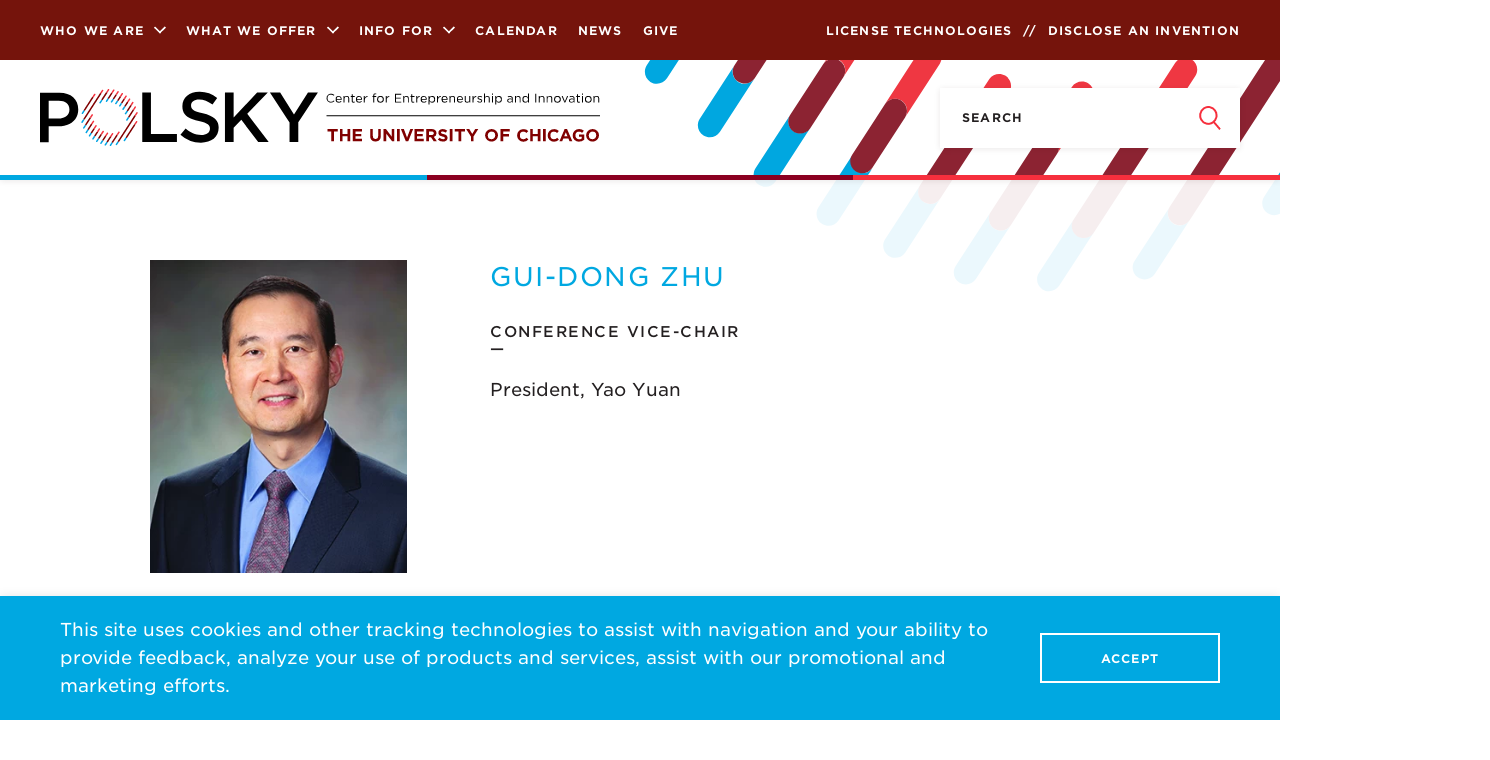

--- FILE ---
content_type: text/css; charset=UTF-8
request_url: https://polsky.uchicago.edu/wp-content/themes/polsky2017/css/core.css?ver=21.03.25
body_size: 155663
content:
@import "//cloud.typography.com/7602576/6630372/css/fonts.css";@-webkit-viewport{width:device-width}@-moz-viewport{width:device-width}@-ms-viewport{width:device-width}@-o-viewport{width:device-width}@viewport{width:device-width}a,abbr,acronym,address,applet,article,aside,audio,b,big,blockquote,body,canvas,caption,center,cite,code,dd,del,details,dfn,div,dl,dt,em,embed,fieldset,figcaption,figure,footer,form,h1,h2,h3,h4,h5,h6,header,hgroup,html,i,iframe,img,ins,kbd,label,legend,li,mark,menu,nav,object,ol,output,p,pre,q,ruby,s,samp,section,small,span,strike,strong,sub,summary,sup,time,tt,u,ul,var,video{margin:0;padding:0;border:0;font-size:100%;font:inherit;color:inherit;vertical-align:baseline}body,button,input,select,textarea{-webkit-font-smoothing:antialiased;-moz-osx-font-smoothing:grayscale;-webkit-text-size-adjust:100%;-moz-text-size-adjust:100%;-ms-text-size-adjust:100%;text-size-adjust:100%}article,aside,details,figcaption,figure,footer,header,hgroup,menu,nav,section{display:block}ol,ul{list-style:none}blockquote,q{quotes:none}blockquote:after,blockquote:before,q:after,q:before{content:"";content:none}table{border-collapse:collapse;border-spacing:0}p{margin:1em auto}p:first-child{margin-top:0}p:last-child{margin-bottom:0}b,strong{font-weight:700}em,i{font-style:italic}button,input,select,textarea{-webkit-appearance:none;border-radius:0}select{-webkit-appearance:menulist-button}textarea{resize:none}*,:after,:before{-webkit-box-sizing:border-box;box-sizing:border-box}img,picture{display:block;max-width:100%;width:100%;height:auto}button,input,textarea{background:inherit;border:0;outline:0;cursor:pointer;font:inherit;color:inherit}iframe{display:block;max-width:100%}body,html{height:100%}:focus{outline:0}.clear:after,.clear:before{content:" ";display:table}.clear:after,.clear:before{clear:both}.hidden{display:none}.screen-reader{border:0;clip:rect(0 0 0 0);height:1px;margin:-1px;overflow:hidden;padding:0;position:absolute;width:1px}.svg-sprite,.svg-sprite svg{height:0;width:0}.long-links{overflow-wrap:break-word;word-wrap:break-word;-ms-word-break:break-all;word-break:break-all;word-break:break-word;-ms-hyphens:auto;-webkit-hyphens:auto;hyphens:auto}@font-face{font-family:Gotham SSm A;src:url([data-uri]);font-weight:300;font-style:normal}@font-face{font-family:Gotham SSm B;src:url([data-uri]);font-weight:300;font-style:normal}@font-face{font-family:Gotham SSm A;src:url([data-uri]);font-weight:400;font-style:normal}@font-face{font-family:Gotham SSm B;src:url([data-uri]);font-weight:400;font-style:normal}@font-face{font-family:Gotham SSm A;src:url([data-uri]);font-weight:400;font-style:italic}@font-face{font-family:Gotham SSm B;src:url([data-uri]);font-weight:400;font-style:italic}@font-face{font-family:Gotham SSm A;src:url([data-uri]);font-weight:500;font-style:normal}@font-face{font-family:Gotham SSm B;src:url([data-uri]);font-weight:500;font-style:normal}@font-face{font-family:Gotham SSm A;src:url([data-uri]);font-weight:500;font-style:italic}@font-face{font-family:Gotham SSm B;src:url([data-uri]);font-weight:500;font-style:italic}@font-face{font-family:Gotham SSm A;src:url([data-uri]);font-weight:700;font-style:normal}@font-face{font-family:Gotham SSm B;src:url([data-uri]);font-weight:700;font-style:normal}@font-face{font-family:Gotham SSm A;src:url([data-uri]);font-weight:700;font-style:italic}@font-face{font-family:Gotham SSm B;src:url([data-uri]);font-weight:700;font-style:italic}body{overflow-x:hidden;background:#fff;color:#231f20;font-family:Gotham SSm A,Gotham SSm B,Helvetica Neue,Helvetica,Arial,sans-serif}body:before{display:none}@media (min-width:46.25em){body:before{display:block;top:-645px;right:calc(50% - 850px);z-index:-1}body:after{position:fixed;top:175px;z-index:100;display:block;width:100%;height:5px;background-image:-webkit-linear-gradient(90deg,#00a8e1,#00a8e1 33.33%,#8b0021 0,#8b0021 66.66%,#f62f3d 0,#f62f3d);background:-webkit-gradient(linear,left top,right top,from(#00a8e1),color-stop(33.33%,#00a8e1),color-stop(33.33%,#8b0021),color-stop(66.66%,#8b0021),color-stop(66.66%,#f62f3d),to(#f62f3d));background:-o-linear-gradient(left,#00a8e1,#00a8e1 33.33%,#8b0021 33.33%,#8b0021 66.66%,#f62f3d 66.66%,#f62f3d 100%);background:linear-gradient(90deg,#00a8e1,#00a8e1 33.33%,#8b0021 0,#8b0021 66.66%,#f62f3d 0,#f62f3d);content:""}}.l_frame{display:-webkit-box;display:-ms-flexbox;display:flex;-webkit-box-orient:vertical;-webkit-box-direction:normal;-ms-flex-direction:column;flex-direction:column;width:100%;min-height:100vh}main{-webkit-box-flex:1;-ms-flex:1 0 auto;flex:1 0 auto;margin-top:80px;width:100%;background:hsla(0,0%,100%,.92)}@media (min-width:46.25em){main{margin-top:180px}}.main_container{margin-right:auto;margin-left:auto;max-width:1400px;width:100%}.page-home .main_container{padding-left:25px;padding-right:25px}.l_width-100{width:100%}.display_archive,.l_container,.l_container_sm{margin-right:auto;margin-left:auto;padding-right:20px;padding-left:20px;width:100%}.l_container_xxxs{max-width:220px}.l_container_xxs{max-width:440px}.l_container_sm{max-width:780px}.display_archive,.l_container_md{max-width:860px}.l_container_lg{max-width:980px}.l_container_1080{max-width:1080px}.l_container_xl{max-width:1200px}.l_container_1300{max-width:1320px}.l_container_xxl{max-width:1400px}.display_archive .display_archive,.display_archive .l_container,.display_archive .l_container_sm,.l_container .display_archive,.l_container .l_container,.l_container .l_container_sm,.l_container_sm .display_archive,.l_container_sm .l_container,.l_container_sm .l_container_sm{padding-right:0!important;padding-left:0!important}@media (min-width:46.25em){.display_archive,.l_container,.l_container_sm{padding-right:40px;padding-left:40px}}.l_container_sm{padding-right:15px;padding-left:15px}@media (min-width:46.25em){.l_container_sm{padding-right:40px;padding-left:40px}}@media (min-width:87.5em){.l_container_sm{padding-right:0;padding-left:0}}.main_container .l_container_sm:not(.landing-container):first-child{margin-top:80px!important}.l_mw\_120{max-width:120px}.l_mw\_1400{max-width:1400px}.l_mw\_1440{max-width:1440px}@media (min-width:46.25em){.l_mw\_md_220{max-width:220px}.l_mw\_md_340{max-width:340px}}@media (min-width:60em){.l_mw\_lg_257{max-width:257px}}.h:before,.l_pos_f{position:fixed}.checkbox-wrap label li,.i_menu,.l_pos_r,.list-checkbox-wrap li label li,.list-radio-wrap li label li,.nf-before-form-content li,.t_body-text li,.t_long-text,.t_underline-hover,.tribe-events-ical.tribe-events-button,.u_placeholder-img{position:relative}.btn:after,.btn:before,.checkbox-wrap label:after,.checkbox-wrap label:before,.checkbox-wrap label li:before,.fm_checkbox__wrapper:after,.fm_checkbox__wrapper:before,.fm_form:before,.h_search-form:after,.l_pos_a,.list-checkbox-wrap li label:after,.list-checkbox-wrap li label:before,.list-checkbox-wrap li label li:before,.list-radio-wrap li label:after,.list-radio-wrap li label:before,.list-radio-wrap li label li:before,.m_logo-full__toggle:before,.m_program__img-wrapper:after,.m_sidebar-events:before,.nf-before-form-content li:before,.t_body-text li:before,.tribe-events-ical.tribe-events-button:after,.tribe-events-ical.tribe-events-button:before,.u_img-overlay:after,.u_overlay,.u_placeholder-img:after,body:before{position:absolute}.l_t-0{top:0}.l_t-10{top:10px}@media (min-width:46.25em){.l_t_md-20{top:20px}}.l_r--20{right:-20px}.l_r-0{right:0}.l_r-10{right:10px}.l_r-20{right:20px}@media (min-width:46.25em){.l_r_md-20{right:20px}}@media (min-width:60em){.l_r_lg-0{right:0}}.l_b-0{bottom:0}.l_l-0{left:0}.display_archive,.l_m_blog-section,.l_m_section{margin-top:40px;margin-bottom:40px}.l_m_blog-section-aside{margin-top:15px;margin-bottom:40px}.l_m--auto{margin-right:auto;margin-left:auto}.l_m---20{margin:-20px}.l_m---15{margin:-15px}.l_m--0{margin:0}.l_m--10{margin:10px}.l_m--20{margin:20px}.l_m--1em-x{margin-top:1em;margin-bottom:1em}.l_m--10-x{margin-top:10px;margin-bottom:10px}.l_m--15-x{margin-top:15px;margin-bottom:15px}.l_m--20-x{margin-top:20px;margin-bottom:20px}.l_m--30-x{margin-top:30px;margin-bottom:30px}.l_m--40-x{margin-top:40px;margin-bottom:40px}.l_m--x--10{margin-right:-10px;margin-left:-10px}.l_m--x--15{margin-right:-15px;margin-left:-15px}.l_m--x--20{margin-right:-20px;margin-left:-20px}.l_m--x-10{margin-right:10px;margin-left:10px}.l_m--x-20{margin-right:20px;margin-left:20px}.l_m--x-30{margin-right:30px;margin-left:30px}.l_m_t--auto{margin-top:auto}.l_m_t--1em{margin-top:1em}.l_m_t--0{margin-top:0!important}.l_m_t---40{margin-top:-40px}.l_m_t---20{margin-top:-20px}.l_m_t---15{margin-top:-15px}.l_m_t--10{margin-top:10px}.l_m_t--15{margin-top:15px}.l_m_t--20,.tribe-events-notices{margin-top:20px}.l_m_t--30{margin-top:30px}.l_m_t--40{margin-top:40px}.l_m_r--auto{margin-right:auto}.l_m_r--0{margin-right:0}.l_m_r--10{margin-right:10px}.l_m_r--15{margin-right:15px}.l_m_r--16{margin-right:16px}.l_m_r--20{margin-right:20px}.l_m_r--40{margin-right:40px}.l_m_b---40{margin-bottom:-40px}.l_m_b---20{margin-bottom:-20px}.l_m_b--0{margin-bottom:0}.l_m_b--1em{margin-bottom:1em}.l_m_b--5{margin-bottom:5px}.l_m_b--10{margin-bottom:10px}.l_m_b--15{margin-bottom:15px}.l_m_b--20{margin-bottom:20px}.l_m_b--25{margin-bottom:25px}.l_m_b--30{margin-bottom:30px}.l_m_b--40{margin-bottom:40px}.l_m_b--45{margin-bottom:45px}.l_m_b--80{margin-bottom:80px}.l_m_l--auto{margin-left:auto}.l_m_l---20{margin-left:-20px}.l_m_l--0{margin-left:0}.l_m_l--10{margin-left:10px}.l_m_l--20{margin-left:20px}.l_m_l--40{margin-left:40px}.l_m_l---40{margin-left:-40px}@media (min-width:46.25em){.display_archive,.l_m_section{margin-top:80px;margin-bottom:80px}.l_m_blog-section,.l_m_blog-section-aside{margin-top:55px;margin-bottom:55px}.l_m_md--auto{margin:auto}.l_m_md---40{margin:-40px}.l_m_md---20{margin:-20px}.l_m_md--0{margin:0}.l_m_md--10{margin:10px}.l_m_md--20{margin:20px}.l_m_md--40{margin:40px}.l_m_md--30-x{margin-top:30px;margin-bottom:30px}.l_m_md--40-x{margin-top:40px;margin-bottom:40px}.l_m_md--x-15{margin-right:15px;margin-left:15px}.l_m_md--x--10{margin-right:-10px;margin-left:-10px}.l_m_md--x--20{margin-right:-20px;margin-left:-20px}.l_m_md--x--30{margin-right:-30px;margin-left:-30px}.l_m_md--x--40{margin-right:-40px;margin-left:-40px}.l_m_md--x--50{margin-right:-50px;margin-left:-50px}.l_m_md_t--0{margin-top:0}.l_m_md_t--20{margin-top:20px}.l_m_md_t--35{margin-top:35px}.l_m_md_t--40,.tribe-events-notices{margin-top:40px}.l_m_md_t---40{margin-top:-40px}.l_m_md_r--20{margin-right:20px}.l_m_md_r--40{margin-right:40px}.l_m_md_b---80{margin-bottom:-80px}.l_m_md_b--0{margin-bottom:0}.l_m_md_b--5{margin-bottom:5px}.l_m_md_b--20{margin-bottom:20px}.l_m_md_b--25{margin-bottom:25px}.l_m_md_b--40{margin-bottom:40px}.l_m_md_b--60{margin-bottom:60px}.l_m_md_b--80{margin-bottom:80px}.l_m_md_l---30{margin-left:-30px}.l_m_md_l--20{margin-left:20px}.l_m_md_l--40{margin-left:40px}}@media (min-width:60em){.l_m_lg--0{margin:0}.l_m_lg--20{margin:20px}.l_m_lg--40-x{margin-top:40px;margin-bottom:40px}.l_m_lg--x-40{margin-right:40px;margin-left:40px}.l_m_lg--x--60{margin-right:-60px;margin-left:-60px}.l_m_lg_t---30{margin-top:-30px}.l_m_lg_t--10{margin-top:10px}.l_m_lg_t--80{margin-top:80px}.l_m_lg_r--16{margin-right:16px}.l_m_lg_r--20{margin-right:20px}.l_m_lg_r--40{margin-right:40px}.l_m_lg_r--80{margin-right:80px}.l_m_lg_b--0{margin-bottom:0}.l_m_lg_b--45{margin-bottom:45px}.l_m_lg_b--55{margin-bottom:55px}.l_m_lg_b--65{margin-bottom:65px}.l_m_lg_b--80{margin-bottom:80px}.l_m_lg_l--40{margin-left:40px}}@media (min-width:80em){.l_m_xl--x--40{margin-right:-40px;margin-left:-40px}.l_m_xl--x-40{margin-right:40px;margin-left:40px}.l_m_xl_t--35{margin-top:35px}.l_m_xl_r--15{margin-right:15px}.l_m_xl_r--40{margin-right:40px}.l_m_xl_b--0{margin-bottom:0}.l_m_xl_l--40{margin-left:40px}.l_m_xl_l--80{margin-left:80px}}.l_p_section{padding-top:40px;padding-bottom:40px}.l_p--0{padding:0}.l_p--10{padding:10px}.l_p--20,.tribe-events-notices{padding:20px}.l_p--40{padding:40px}.l_p--x-0{padding-right:0;padding-left:0}.l_p--x-10{padding-right:10px;padding-left:10px}.l_p--x-15{padding-right:15px;padding-left:15px}.l_p--x-20{padding-right:20px;padding-left:20px}.l_p--x-40{padding-right:40px;padding-left:40px}.l_p--1-x{padding-top:1px;padding-bottom:1px}.l_p--10-x{padding-top:10px;padding-bottom:10px}.l_p--15-x{padding-top:15px;padding-bottom:15px}.l_p--20-x{padding-top:20px;padding-bottom:20px}.l_p--25-x{padding-top:25px;padding-bottom:25px}.l_p--40-x{padding-top:40px;padding-bottom:40px}.l_p_t--1em{padding-top:1em}.l_p_t--20{padding-top:20px}.l_p_t--40{padding-top:40px}.l_p_r--0{padding-right:0}.l_p_r--10{padding-right:10px}.l_p_r--20{padding-right:20px}.l_p_r--40{padding-right:40px}.l_p_b--0{padding-bottom:0}.l_p_b--15{padding-bottom:15px}.l_p_b--20{padding-bottom:20px}.l_p_b--35{padding-bottom:35px}.l_p_b--40{padding-bottom:40px}.l_p_b--45{padding-bottom:45px}.l_p_b--95{padding-bottom:95px}.l_p_l--10{padding-left:10px}@media (min-width:46.25em){.l_p_section{padding-top:80px;padding-bottom:80px}.l_p_md--0{padding:0}.l_p_md--20{padding:20px}.l_p_md--40{padding:40px}.l_p_md--40-x{padding-top:40px;padding-bottom:40px}.l_p_md--60-x{padding-top:60px;padding-bottom:60px}.l_p_md--x-0{padding-right:0;padding-left:0}.l_p_md--x-20{padding-right:20px;padding-left:20px}.l_p_md--x-40{padding-right:40px;padding-left:40px}.l_p_md--x-55{padding-right:55px;padding-left:55px}.l_p_md--x-65{padding-right:65px;padding-left:65px}.l_p_md_t--0{padding-top:0}.l_p_md_t--20{padding-top:20px}.l_p_md_t--25{padding-top:25px}.l_p_md_r--20{padding-right:20px}.l_p_md_r--40{padding-right:40px}.l_p_md_b--95{padding-bottom:95px}.l_p_md_l--20{padding-left:20px}.l_p_md_l--40{padding-left:40px}}@media (min-width:60em){.l_p_lg--30{padding:30px}.l_p_lg--40{padding:40px}.l_p_lg--80{padding:80px}.l_p_lg--20-x{padding-top:20px;padding-bottom:20px}.l_p_lg--30-x{padding-top:30px;padding-bottom:30px}.l_p_lg--40-x{padding-top:40px;padding-bottom:40px}.l_p_lg--45-x{padding-top:45px;padding-bottom:45px}.l_p_lg--100-x{padding-top:100px;padding-bottom:100px}.l_p_lg--x-40{padding-right:40px;padding-left:40px}.l_p_lg--x-90{padding-right:90px;padding-left:90px}.l_p_lg_r--40{padding-right:40px}.l_p_lg_b--40{padding-bottom:40px}.l_p_lg_l--40{padding-left:40px}}@media (min-width:80em){.l_p_xl--0{padding:0}.l_p_xl--x-40{padding-right:40px;padding-left:40px}.l_p_xl_r--15{padding-right:15px}.l_p_xl_r--20{padding-right:20px}.l_p_xl_l--15{padding-left:15px}.l_p_xl_l--20{padding-left:20px}}.btn_icon,.i_menu,.l_align_c,.tribe-events-ical.tribe-events-button{-webkit-box-align:center;-ms-flex-align:center;align-items:center}.l_align_s{-webkit-box-align:stretch;-ms-flex-align:stretch;align-items:stretch}.l_align_t{-webkit-box-align:start;-ms-flex-align:start;align-items:flex-start}.l_align_b{-webkit-box-align:end;-ms-flex-align:end;align-items:flex-end}.l_self_c{-ms-flex-item-align:center;align-self:center}.l_selfy_s{-ms-flex-item-align:stretch;align-self:stretch}.l_self_t{-ms-flex-item-align:start;align-self:flex-start}.btn_icon,.l_justify_c,.tribe-events-ical.tribe-events-button{-webkit-box-pack:center;-ms-flex-pack:center;justify-content:center}.l_justify_s-a{-ms-flex-pack:distribute;justify-content:space-around}.i_menu,.l_justify_s-b{-webkit-box-pack:justify;-ms-flex-pack:justify;justify-content:space-between}.l_justify_l{-webkit-box-pack:start;-ms-flex-pack:start;justify-content:flex-start}.l_justify_r{-webkit-box-pack:end;-ms-flex-pack:end;justify-content:flex-end}@media (min-width:46.25em){.l_md_justify_l{-webkit-box-pack:start;-ms-flex-pack:start;justify-content:flex-start}}.l_wrap_w{-ms-flex-wrap:wrap;flex-wrap:wrap}.l_direction_r{-webkit-box-orient:horizontal;-webkit-box-direction:normal;-ms-flex-direction:row;flex-direction:row}.i_menu,.l_direction_c{-webkit-box-orient:vertical;-webkit-box-direction:normal;-ms-flex-direction:column;flex-direction:column}.l_order_-1{-webkit-box-ordinal-group:0;-ms-flex-order:-1;order:-1}@media (min-width:46.25em){.l_col_skinny{-webkit-box-flex:0;-ms-flex:0 0 calc(33.33% - 20px);flex-grow:0;flex-shrink:0;flex-basis:calc(33.33% - 20px)}}@media (min-width:60em){.l_col_skinny{-webkit-box-flex:0;-ms-flex:0 0 calc(25% - 20px);flex-grow:0;flex-shrink:0;flex-basis:calc(25% - 20px)}}.l_col_quarter{-webkit-box-flex:0;-ms-flex:0 0 25%;flex:0 0 25%}.l_col_third{-webkit-box-flex:0;-ms-flex:0 0 33.33%;flex:0 0 33.33%}.l_col_half{-webkit-box-flex:0;-ms-flex:0 0 50%;flex:0 0 50%}.l_col_two-thirds{-webkit-box-flex:0;-ms-flex:0 0 66.66%;flex:0 0 66.66%}.l_col_full{-webkit-box-flex:0;-ms-flex:0 0 100%;flex:0 0 100%}.l_col_s-auto{-webkit-box-flex:1;-ms-flex:1 1 auto;flex:1 1 auto}.l_col_s-third{-webkit-box-flex:1;-ms-flex:1 1 33.33%;flex:1 1 33.33%}.l_col_s-half{-webkit-box-flex:1;-ms-flex:1 1 50%;flex:1 1 50%}.l_col_s-two-thirds{-webkit-box-flex:1;-ms-flex:1 1 66.66%;flex:1 1 66.66%}.l_col--full_half_quarter,.l_col_s-full{-webkit-box-flex:1;-ms-flex:1 1 100%;flex:1 1 100%}.l_col_third--m{-webkit-box-flex:0;-ms-flex:0 0 calc(33.33% - 20px);flex-grow:0;flex-shrink:0;flex-basis:calc(33.33% - 20px)}@media (min-width:46.25em){.l_col_third--m{-webkit-box-flex:0;-ms-flex:0 0 calc(33.33% - 40px);flex-grow:0;flex-shrink:0;flex-basis:calc(33.33% - 40px)}}.l_col_half--m{-webkit-box-flex:0;-ms-flex:0 0 calc(50% - 20px);flex-grow:0;flex-shrink:0;flex-basis:calc(50% - 20px)}@media (min-width:46.25em){.l_col_half--m{-webkit-box-flex:0;-ms-flex:0 0 calc(50% - 40px);flex-grow:0;flex-shrink:0;flex-basis:calc(50% - 40px)}}.l_col_half--m20{-webkit-box-flex:0;-ms-flex:0 0 calc(50% - 20px);flex-grow:0;flex-shrink:0;flex-basis:calc(50% - 20px)}.l_col_s_half--m{-webkit-box-flex:1;-ms-flex:1 1 calc(50% - 20px);flex-grow:1;flex-shrink:1;flex-basis:calc(50% - 20px)}@media (min-width:46.25em){.l_col_s_half--m{-webkit-box-flex:1;-ms-flex:1 1 calc(50% - 40px);flex-grow:1;flex-shrink:1;flex-basis:calc(50% - 40px)}}.l_col_s_third--m{-webkit-box-flex:1;-ms-flex:1 1 calc(33.33% - 20px);flex-grow:1;flex-shrink:1;flex-basis:calc(33.33% - 20px)}@media (min-width:46.25em){.l_col_s_third--m{-webkit-box-flex:1;-ms-flex:1 1 calc(33.33% - 30px);flex-grow:1;flex-shrink:1;flex-basis:calc(33.33% - 30px)}}@media (min-width:46.25em){.l_col_md_half{-webkit-box-flex:0;-ms-flex:0 0 50%;flex:0 0 50%}.l_col_md_third{-webkit-box-flex:0;-ms-flex:0 0 33.33%;flex:0 0 33.33%}.l_col_md_quarter{-webkit-box-flex:0;-ms-flex:0 0 25%;flex:0 0 25%}.l_col_md_s_half--m-s{-webkit-box-flex:1;-ms-flex:1 1 calc(50% - 40px);flex-grow:1;flex-shrink:1;flex-basis:calc(50% - 40px)}}@media (min-width:60em){.l_col_lg_half{-webkit-box-flex:0;-ms-flex:0 0 50%;flex:0 0 50%}.l_col_lg_third{-webkit-box-flex:0;-ms-flex:0 0 33.33%;flex:0 0 33.33%}.l_col_lg_third--m{-webkit-box-flex:0;-ms-flex:0 0 calc(33.33% - 40px);flex-grow:0;flex-shrink:0;flex-basis:calc(33.33% - 40px)}.l_col_lg_quarter--m{-webkit-box-flex:0;-ms-flex:0 0 calc(25% - 40px);flex-grow:0;flex-shrink:0;flex-basis:calc(25% - 40px)}.l_col_lg_half--m{-webkit-box-flex:0;-ms-flex:0 0 calc(50% - 40px);flex-grow:0;flex-shrink:0;flex-basis:calc(50% - 40px)}.l_col_lg_s-full{-webkit-box-flex:1;-ms-flex:1 1 100%;flex:1 1 100%}}@media (min-width:80em){.l_col_xl--auto{-webkit-box-flex:0;-ms-flex:0 0 auto;flex:0 0 auto}.l_col_xl_quarter{-webkit-box-flex:0;-ms-flex:0 0 25%;flex:0 0 25%}.l_col_xl_s-full{-webkit-box-flex:1;-ms-flex:1 1 100%;flex:1 1 100%}}@media (min-width:46.25em){.l_col--full_half_quarter{-webkit-box-flex:0;-ms-flex:0 0 50%;flex:0 0 50%}}@media (min-width:80em){.l_col--full_half_quarter{-webkit-box-flex:0;-ms-flex:0 0 25%;flex:0 0 25%}}.checkbox-wrap label:after,.checkbox-wrap label:before,.fm_checkbox__wrapper:after,.fm_checkbox__wrapper:before,.l_block,.list-checkbox-wrap li label:after,.list-checkbox-wrap li label:before,.list-radio-wrap li label:after,.list-radio-wrap li label:before,.t_pre:after{display:block}.l_inline-block{display:inline-block}.btn_icon,.i_menu,.l_flex,.tribe-events-ical.tribe-events-button{display:-webkit-box;display:-ms-flexbox;display:flex}.l_hide{display:none}@media (min-width:46.25em){.l_hide_md{display:none}.l_block_md{display:block}.l_inline_md{display:inline}.l_inline-block_md{display:inline-block}.l_flex_md{display:-webkit-box;display:-ms-flexbox;display:flex}}@media (min-width:60em){.l_hide_lg{display:none}.l_block_lg{display:block}.l_inline-block_lg{display:inline-block}.l_flex_lg{display:-webkit-box;display:-ms-flexbox;display:flex}}@media (min-width:80em){.l_hide_xl{display:none}.l_block_xl{display:block}.l_inline-block_xl{display:inline-block}.l_flex_xl{display:-webkit-box;display:-ms-flexbox;display:flex}}.l_w_auto{width:auto}.l_w_full{width:100%}.l_w-40{width:40px!important}.l_w-200{width:200px}a{text-decoration:none;color:inherit;-webkit-transition:all .5s;-o-transition:all .5s;transition:all .5s}.t_xl{font-size:40px;font-size:2.5rem;line-height:.9}.nf-form-title h3,.t_h1,.t_h2,h1,h2{font-size:18px;font-size:1.125rem;letter-spacing:.06em}@media (min-width:46.25em){.nf-form-title h3,.t_h1,.t_h2,h1,h2{font-size:26px;font-size:1.625rem}}.t_h2_thin,h2_thin{font-size:18px;font-size:1.125rem;letter-spacing:0;font-weight:300}@media (min-width:46.25em){.t_h2_thin,h2_thin{font-size:26px;font-size:1.625rem}}.t_h3,h3{font-size:12px;font-size:.75rem;letter-spacing:.1em}@media (min-width:46.25em){.t_h3,h3{font-size:15px;font-size:.9375rem}}.checkbox-wrap label blockquote,.list-checkbox-wrap li label blockquote,.list-radio-wrap li label blockquote,.nf-before-form-content blockquote,.t_body-text blockquote,.t_h4,.wp-caption-text,h4{font-size:13px;font-size:.8125rem}@media (min-width:46.25em){.checkbox-wrap label blockquote,.list-checkbox-wrap li label blockquote,.list-radio-wrap li label blockquote,.nf-before-form-content blockquote,.t_body-text blockquote,.t_h4,.wp-caption-text,h4{font-size:13.5px;font-size:.84375rem}}.checkbox-wrap label dt,.checkbox-wrap label tfoot td,.checkbox-wrap label th,.checkbox-wrap label thead td,.display_archive .campaign,.field-wrap:not(.checkbox-wrap) .nf-field-label label,.is-multiple .blobselect-selection,.list-checkbox-wrap li label dt,.list-checkbox-wrap li label tfoot td,.list-checkbox-wrap li label th,.list-checkbox-wrap li label thead td,.list-radio-wrap li label dt,.list-radio-wrap li label tfoot td,.list-radio-wrap li label th,.list-radio-wrap li label thead td,.m_logo-full-alt__text ol,.m_logo-full-alt__text ul,.m_logo-full__text ol,.m_logo-full__text ul,.nf-before-form-content dt,.nf-before-form-content tfoot td,.nf-before-form-content th,.nf-before-form-content thead td,.t_body-text dt,.t_body-text tfoot td,.t_body-text th,.t_body-text thead td,.t_h5,.t_h6,.tribe-events-ical.tribe-events-button,.tribe-events-notices,h5,h6{font-size:12px;font-size:.75rem;letter-spacing:.1em}.t_fs\:12{font-size:12px;font-size:.75rem}.t_fs\:14{font-size:14px;font-size:.875rem}.t_fs\:15{font-size:15px;font-size:.9375rem}.t_fs\:16{font-size:16px;font-size:1rem}.t_fs\:18{font-size:18px;font-size:1.125rem}.t_fs\:24{font-size:24px;font-size:1.5rem}@media (min-width:60em){.t_fs_lg\:18{font-size:18px;font-size:1.125rem}.t_fs_lg\:24{font-size:24px;font-size:1.5rem}.t_fs_lg\:28{font-size:28px;font-size:1.75rem}}.nf-form-title h3,.t_h1,.t_h2,.t_h2_thin,.t_lh_sm,h1,h2,h2_thin{line-height:1.33}.checkbox-wrap label,.checkbox-wrap label blockquote,.checkbox-wrap label dt,.checkbox-wrap label tfoot td,.checkbox-wrap label th,.checkbox-wrap label thead td,.display_archive .campaign,.field-wrap:not(.checkbox-wrap) .nf-field-label label,.is-multiple .blobselect-selection,.list-checkbox-wrap li label,.list-checkbox-wrap li label blockquote,.list-checkbox-wrap li label dt,.list-checkbox-wrap li label tfoot td,.list-checkbox-wrap li label th,.list-checkbox-wrap li label thead td,.list-radio-wrap li label,.list-radio-wrap li label blockquote,.list-radio-wrap li label dt,.list-radio-wrap li label tfoot td,.list-radio-wrap li label th,.list-radio-wrap li label thead td,.m_logo-full-alt__text ol,.m_logo-full-alt__text ul,.m_logo-full__text ol,.m_logo-full__text ul,.nf-before-form-content,.nf-before-form-content blockquote,.nf-before-form-content dt,.nf-before-form-content tfoot td,.nf-before-form-content th,.nf-before-form-content thead td,.t_body-text,.t_body-text blockquote,.t_body-text dt,.t_body-text tfoot td,.t_body-text th,.t_body-text thead td,.t_h3,.t_h4,.t_h5,.t_h6,.t_lh,.tribe-events-ical.tribe-events-button,.tribe-events-notices,.wp-caption-text,a.tribe-events-month-event-title,h3,h4,h5,h6{line-height:1.6}.t_lh_25{line-height:25px}.t_ls\:0{letter-spacing:0}.t_ls\:0\.14{letter-spacing:.14em}.t_ls\:0\.06{letter-spacing:.06em}.is-multiple .blobselect-selection,.t_c_white,.tribe-events-calendar th,.tribe-events-notices{color:#fff}.t_c_black{color:#000}.t_c_white-400{color:#fff}.t_c_maroon-400{color:#75140c}.t_c_magenta-400{color:#f33243}.t_c_black-400{color:#231f20}.t_c_black-500{color:#000}.t_c_grey-100{color:#f9f9f9}.t_c_grey-200{color:#f1f0f1}.t_c_grey-250{color:#d5d5d6}.t_c_grey-300{color:#c0bfc0}.t_c_grey-400,.wp-caption-text{color:#8a8a8d}.t_c_grey-500,.t_c_grey-600{color:#231f20}.t_c_gray-300{color:#e8e8e8}.t_c_gray-400{color:#f9f9f9}.t_c_red-300{color:#f73f4c}.is_active .faq-toggle,.m_timeline:nth-child(3n) .m_timeline_dot,.m_timeline:nth-child(3n) .m_timeline_line,.t_c_red-400{color:#f62f3d}.t_c_red-500{color:#da2436}.t_c_red-600{color:#f33243}.t_c_red-999{color:#ef3742}.t_c_red-dark-300{color:#931431}.checkbox-wrap label blockquote,.checkbox-wrap label dt,.checkbox-wrap label h6,.field-wrap:not(.checkbox-wrap) .nf-field-label label,.list-checkbox-wrap li label blockquote,.list-checkbox-wrap li label dt,.list-checkbox-wrap li label h6,.list-radio-wrap li label blockquote,.list-radio-wrap li label dt,.list-radio-wrap li label h6,.m_timeline:nth-child(3n-1) .m_timeline_dot,.m_timeline:nth-child(3n-1) .m_timeline_line,.nf-before-form-content blockquote,.nf-before-form-content dt,.nf-before-form-content h6,.t_body-text blockquote,.t_body-text dt,.t_body-text h6,.t_c_red-dark-400{color:#8b0021}.t_c_red-dark-500{color:#86000a}.t_c_red-dark-510{color:#75140c}.t_c_red-dark-600{color:#322222}.t_c_blue-100{color:#98d6f4}.t_c_blue-200{color:#23b0e5}.t_c_blue-300{color:#15abe3}.faq-toggle,.m_slide__next:hover,.m_slide__prev:hover,.m_timeline:nth-child(3n-2) .m_timeline_dot,.m_timeline:nth-child(3n-2) .m_timeline_line,.t_c_blue-400,.tribe-events-ical.tribe-events-button{color:#00a8e1}.t_c_blue-500{color:#00a4e4}.t_c_blue-600{color:#1ba8de}.t_hover_white:hover,.u_hover-parent:hover .t_hover_white{color:#fff}.t_hover_black:hover,.u_hover-parent:hover .t_hover_black{color:#000}.t_hover_white-400:hover,.u_hover-parent:hover .t_hover_white-400{color:#fff}.t_hover_maroon-400:hover,.u_hover-parent:hover .t_hover_maroon-400{color:#75140c}.t_hover_magenta-400:hover,.u_hover-parent:hover .t_hover_magenta-400{color:#f33243}.t_hover_black-400:hover,.u_hover-parent:hover .t_hover_black-400{color:#231f20}.t_hover_black-500:hover,.u_hover-parent:hover .t_hover_black-500{color:#000}.t_hover_grey-100:hover,.u_hover-parent:hover .t_hover_grey-100{color:#f9f9f9}.t_hover_grey-200:hover,.u_hover-parent:hover .t_hover_grey-200{color:#f1f0f1}.t_hover_grey-250:hover,.u_hover-parent:hover .t_hover_grey-250{color:#d5d5d6}.t_hover_grey-300:hover,.u_hover-parent:hover .t_hover_grey-300{color:#c0bfc0}.t_hover_grey-400:hover,.u_hover-parent:hover .t_hover_grey-400{color:#8a8a8d}.t_hover_grey-500:hover,.t_hover_grey-600:hover,.u_hover-parent:hover .t_hover_grey-500,.u_hover-parent:hover .t_hover_grey-600{color:#231f20}.t_hover_gray-300:hover,.u_hover-parent:hover .t_hover_gray-300{color:#e8e8e8}.t_hover_gray-400:hover,.u_hover-parent:hover .t_hover_gray-400{color:#f9f9f9}.t_hover_red-300:hover,.u_hover-parent:hover .t_hover_red-300{color:#f73f4c}.t_hover_red-400:hover,.u_hover-parent:hover .t_hover_red-400{color:#f62f3d}.t_hover_red-500:hover,.u_hover-parent:hover .t_hover_red-500{color:#da2436}.t_hover_red-600:hover,.u_hover-parent:hover .t_hover_red-600{color:#f33243}.t_hover_red-999:hover,.u_hover-parent:hover .t_hover_red-999{color:#ef3742}.t_hover_red-dark-300:hover,.u_hover-parent:hover .t_hover_red-dark-300{color:#931431}.t_hover_red-dark-400:hover,.u_hover-parent:hover .t_hover_red-dark-400{color:#8b0021}.t_hover_red-dark-500:hover,.u_hover-parent:hover .t_hover_red-dark-500{color:#86000a}.t_hover_red-dark-510:hover,.u_hover-parent:hover .t_hover_red-dark-510{color:#75140c}.t_hover_red-dark-600:hover,.u_hover-parent:hover .t_hover_red-dark-600{color:#322222}.t_hover_blue-100:hover,.u_hover-parent:hover .t_hover_blue-100{color:#98d6f4}.t_hover_blue-200:hover,.u_hover-parent:hover .t_hover_blue-200{color:#23b0e5}.t_hover_blue-300:hover,.u_hover-parent:hover .t_hover_blue-300{color:#15abe3}.t_hover_blue-400:hover,.u_hover-parent:hover .t_hover_blue-400{color:#00a8e1}.t_hover_blue-500:hover,.u_hover-parent:hover .t_hover_blue-500{color:#00a4e4}.t_hover_blue-600:hover,.u_hover-parent:hover .t_hover_blue-600{color:#1ba8de}.t_w_thin{font-weight:100}.t_w_light,.t_xl{font-weight:300}.nf-form-title h3,.t_h1,.t_h2,.t_w_regular,h1,h2{font-weight:400}.checkbox-wrap label blockquote,.divider-vertical:not(:last-child):before,.list-checkbox-wrap li label blockquote,.list-radio-wrap li label blockquote,.nf-before-form-content blockquote,.t_body-text blockquote,.t_h3,.t_h4,.t_w_medium,.wp-caption-text,h3,h4{font-weight:500}.t_w_semibold{font-weight:600}.checkbox-wrap label dt,.checkbox-wrap label tfoot td,.checkbox-wrap label th,.checkbox-wrap label thead td,.display_archive .campaign,.field-wrap:not(.checkbox-wrap) .nf-field-label label,.is-multiple .blobselect-selection,.list-checkbox-wrap li label dt,.list-checkbox-wrap li label tfoot td,.list-checkbox-wrap li label th,.list-checkbox-wrap li label thead td,.list-radio-wrap li label dt,.list-radio-wrap li label tfoot td,.list-radio-wrap li label th,.list-radio-wrap li label thead td,.m_logo-full-alt__text ol,.m_logo-full-alt__text ul,.m_logo-full__text ol,.m_logo-full__text ul,.nf-before-form-content dt,.nf-before-form-content tfoot td,.nf-before-form-content th,.nf-before-form-content thead td,.t_body-text dt,.t_body-text tfoot td,.t_body-text th,.t_body-text thead td,.t_h5,.t_h6,.t_w_bold,.tribe-events-ical.tribe-events-button,.tribe-events-notices,h5,h6{font-weight:700}.t_w_black{font-weight:900}.checkbox-wrap label dt,.checkbox-wrap label tfoot td,.checkbox-wrap label th,.checkbox-wrap label thead td,.display_archive .campaign,.field-wrap:not(.checkbox-wrap) .nf-field-label label,.is-multiple .blobselect-selection,.list-checkbox-wrap li label dt,.list-checkbox-wrap li label tfoot td,.list-checkbox-wrap li label th,.list-checkbox-wrap li label thead td,.list-radio-wrap li label dt,.list-radio-wrap li label tfoot td,.list-radio-wrap li label th,.list-radio-wrap li label thead td,.m_logo-full-alt__text ol,.m_logo-full-alt__text ul,.m_logo-full__text ol,.m_logo-full__text ul,.nf-before-form-content dt,.nf-before-form-content tfoot td,.nf-before-form-content th,.nf-before-form-content thead td,.nf-form-title h3,.t_body-text dt,.t_body-text tfoot td,.t_body-text th,.t_body-text thead td,.t_h1,.t_h2,.t_h2_thin,.t_h3,.t_h5,.t_h6,.t_transform_u,.t_xl,.tribe-events-ical.tribe-events-button,.tribe-events-notices,h1,h2,h2_thin,h3,h5,h6{text-transform:uppercase}.t_transform_n{text-transform:none}.t_transform_l{text-transform:lowercase}.t_transform_c{text-transform:capitalize}.t_align_l{text-align:left}.t_align_r{text-align:right}.t_align_c{text-align:center}.t_underline{border-bottom:2px solid}.t_underline-1{border-bottom:1px solid}.t_underline-hover:after{position:absolute;right:0;bottom:-.1em;left:0;display:block;height:2px;background:currentColor;content:"";-webkit-transform:scalex(0);-ms-transform:scalex(0);transform:scalex(0);-webkit-transform-origin:left center;-ms-transform-origin:left center;transform-origin:left center;-webkit-transition:-webkit-transform .5s;transition:-webkit-transform .5s;-o-transition:transform .5s;transition:transform .5s;transition:transform .5s,-webkit-transform .5s}.support-no-touchevents .t_underline-hover:hover:after,.support-no-touchevents .u_hover-parent:hover .t_underline-hover:after{-webkit-transform:scaleX(1);-ms-transform:scaleX(1);transform:scaleX(1)}.t_long-text{overflow:hidden;-o-text-overflow:ellipsis;text-overflow:ellipsis}.t_pre:after{margin-top:-.5em;margin-bottom:1em;content:"\2014"}.t_pre--h2:after{margin-top:0}.checkbox-wrap label,.list-checkbox-wrap li label,.list-radio-wrap li label,.nf-before-form-content,.t_body-text{font-size:16px;font-size:1rem}.checkbox-wrap label,.list-checkbox-wrap li label,.list-radio-wrap li label,.nf-before-form-content,.t_body-text--xs{font-size:14px;font-size:.875rem}.t_body-text--sm{font-size:13px;font-size:.8125rem}.checkbox-wrap label h1:not(:first-child),.checkbox-wrap label h2:not(:first-child),.checkbox-wrap label h3:not(:first-child),.checkbox-wrap label h4:not(:first-child),.checkbox-wrap label h5:not(:first-child),.checkbox-wrap label h6:not(:first-child),.list-checkbox-wrap li label h1:not(:first-child),.list-checkbox-wrap li label h2:not(:first-child),.list-checkbox-wrap li label h3:not(:first-child),.list-checkbox-wrap li label h4:not(:first-child),.list-checkbox-wrap li label h5:not(:first-child),.list-checkbox-wrap li label h6:not(:first-child),.list-radio-wrap li label h1:not(:first-child),.list-radio-wrap li label h2:not(:first-child),.list-radio-wrap li label h3:not(:first-child),.list-radio-wrap li label h4:not(:first-child),.list-radio-wrap li label h5:not(:first-child),.list-radio-wrap li label h6:not(:first-child),.nf-before-form-content h1:not(:first-child),.nf-before-form-content h2:not(:first-child),.nf-before-form-content h3:not(:first-child),.nf-before-form-content h4:not(:first-child),.nf-before-form-content h5:not(:first-child),.nf-before-form-content h6:not(:first-child),.t_body-text h1:not(:first-child),.t_body-text h2:not(:first-child),.t_body-text h3:not(:first-child),.t_body-text h4:not(:first-child),.t_body-text h5:not(:first-child),.t_body-text h6:not(:first-child){margin-top:1em}.checkbox-wrap label h1:not(:last-child),.checkbox-wrap label h2:not(:last-child),.checkbox-wrap label h3:not(:last-child),.checkbox-wrap label h4:not(:last-child),.checkbox-wrap label h5:not(:last-child),.checkbox-wrap label h6:not(:last-child),.list-checkbox-wrap li label h1:not(:last-child),.list-checkbox-wrap li label h2:not(:last-child),.list-checkbox-wrap li label h3:not(:last-child),.list-checkbox-wrap li label h4:not(:last-child),.list-checkbox-wrap li label h5:not(:last-child),.list-checkbox-wrap li label h6:not(:last-child),.list-radio-wrap li label h1:not(:last-child),.list-radio-wrap li label h2:not(:last-child),.list-radio-wrap li label h3:not(:last-child),.list-radio-wrap li label h4:not(:last-child),.list-radio-wrap li label h5:not(:last-child),.list-radio-wrap li label h6:not(:last-child),.nf-before-form-content h1:not(:last-child),.nf-before-form-content h2:not(:last-child),.nf-before-form-content h3:not(:last-child),.nf-before-form-content h4:not(:last-child),.nf-before-form-content h5:not(:last-child),.nf-before-form-content h6:not(:last-child),.t_body-text h1:not(:last-child),.t_body-text h2:not(:last-child),.t_body-text h3:not(:last-child),.t_body-text h4:not(:last-child),.t_body-text h5:not(:last-child),.t_body-text h6:not(:last-child){margin-bottom:1em}.checkbox-wrap .h:before label h2,.checkbox-wrap .u_bg_gray-400 label h2,.checkbox-wrap .u_bg_white-400 label h2,.checkbox-wrap .u_pattern label h2,.checkbox-wrap body:before label h2,.h:before .checkbox-wrap label h2,.h:before .list-checkbox-wrap li label h2,.h:before .list-radio-wrap li label h2,.h:before .nf-before-form-content h2,.h:before .t_body-text h2,.list-checkbox-wrap li .h:before label h2,.list-checkbox-wrap li .u_bg_gray-400 label h2,.list-checkbox-wrap li .u_bg_white-400 label h2,.list-checkbox-wrap li .u_pattern label h2,.list-checkbox-wrap li body:before label h2,.list-radio-wrap li .h:before label h2,.list-radio-wrap li .u_bg_gray-400 label h2,.list-radio-wrap li .u_bg_white-400 label h2,.list-radio-wrap li .u_pattern label h2,.list-radio-wrap li body:before label h2,.u_bg_gray-400 .checkbox-wrap label h2,.u_bg_gray-400 .list-checkbox-wrap li label h2,.u_bg_gray-400 .list-radio-wrap li label h2,.u_bg_gray-400 .nf-before-form-content h2,.u_bg_gray-400 .t_body-text h2,.u_bg_white-400 .checkbox-wrap label h2,.u_bg_white-400 .list-checkbox-wrap li label h2,.u_bg_white-400 .list-radio-wrap li label h2,.u_bg_white-400 .nf-before-form-content h2,.u_bg_white-400 .t_body-text h2,.u_pattern .checkbox-wrap label h2,.u_pattern .list-checkbox-wrap li label h2,.u_pattern .list-radio-wrap li label h2,.u_pattern .nf-before-form-content h2,.u_pattern .t_body-text h2,body:before .checkbox-wrap label h2,body:before .list-checkbox-wrap li label h2,body:before .list-radio-wrap li label h2,body:before .nf-before-form-content h2,body:before .t_body-text h2{color:#8a8a8d}.checkbox-wrap label a,.list-checkbox-wrap li label a,.list-radio-wrap li label a,.nf-before-form-content a,.t_body-text a{color:#00a8e1}.checkbox-wrap .support-no-touchevents .u_hover-parent:hover label a,.checkbox-wrap .support-no-touchevents label a:hover,.list-checkbox-wrap li .support-no-touchevents .u_hover-parent:hover label a,.list-checkbox-wrap li .support-no-touchevents label a:hover,.list-radio-wrap li .support-no-touchevents .u_hover-parent:hover label a,.list-radio-wrap li .support-no-touchevents label a:hover,.support-no-touchevents .checkbox-wrap label a:hover,.support-no-touchevents .list-checkbox-wrap li label a:hover,.support-no-touchevents .list-radio-wrap li label a:hover,.support-no-touchevents .nf-before-form-content a:hover,.support-no-touchevents .t_body-text a:hover,.support-no-touchevents .u_hover-parent:hover .checkbox-wrap label a,.support-no-touchevents .u_hover-parent:hover .list-checkbox-wrap li label a,.support-no-touchevents .u_hover-parent:hover .list-radio-wrap li label a,.support-no-touchevents .u_hover-parent:hover .nf-before-form-content a,.support-no-touchevents .u_hover-parent:hover .t_body-text a{color:#f62f3d}.checkbox-wrap label mark,.list-checkbox-wrap li label mark,.list-radio-wrap li label mark,.nf-before-form-content mark,.t_body-text mark{display:inline-block;padding:.2em .4em;background:rgba(255,255,0,.25);-webkit-box-shadow:inset 0 -2px #ff0;box-shadow:inset 0 -2px #ff0}.checkbox-wrap label li,.list-checkbox-wrap li label li,.list-radio-wrap li label li,.nf-before-form-content li,.t_body-text li{margin:.5em 30px}.checkbox-wrap label li:before,.list-checkbox-wrap li label li:before,.list-radio-wrap li label li:before,.nf-before-form-content li:before,.t_body-text li:before{left:-30px;color:#00a8e1}.checkbox-wrap label ul li:before,.list-checkbox-wrap li label ul li:before,.list-radio-wrap li label ul li:before,.nf-before-form-content ul li:before,.t_body-text ul li:before{display:block;top:.6em;width:5px;height:5px;background:currentColor;border-radius:50%;content:""}.checkbox-wrap label ol,.list-checkbox-wrap li label ol,.list-radio-wrap li label ol,.nf-before-form-content ol,.t_body-text ol{counter-reset:olCounter}.checkbox-wrap label ol li,.list-checkbox-wrap li label ol li,.list-radio-wrap li label ol li,.nf-before-form-content ol li,.t_body-text ol li{counter-increment:olCounter}.checkbox-wrap label ol li:before,.list-checkbox-wrap li label ol li:before,.list-radio-wrap li label ol li:before,.nf-before-form-content ol li:before,.t_body-text ol li:before{font-style:normal;content:counter(olCounter) "."}.checkbox-wrap label table,.list-checkbox-wrap li label table,.list-radio-wrap li label table,.nf-before-form-content table,.t_body-text table{table-layout:fixed;margin:1em 0;width:100%;border:1px solid #f1f0f1;border-top:0;font-size:14px;font-size:.875rem}.checkbox-wrap label tbody tr:nth-child(odd),.list-checkbox-wrap li label tbody tr:nth-child(odd),.list-radio-wrap li label tbody tr:nth-child(odd),.nf-before-form-content tbody tr:nth-child(odd),.t_body-text tbody tr:nth-child(odd){background:#f9f9f9}.checkbox-wrap label td,.checkbox-wrap label th,.list-checkbox-wrap li label td,.list-checkbox-wrap li label th,.list-radio-wrap li label td,.list-radio-wrap li label th,.nf-before-form-content td,.nf-before-form-content th,.t_body-text td,.t_body-text th{padding:15px}.checkbox-wrap label thead th,.list-checkbox-wrap li label thead th,.list-radio-wrap li label thead th,.nf-before-form-content thead th,.t_body-text thead th{background:#00a8e1;color:#fff}.checkbox-wrap label tbody th:not(:last-child),.checkbox-wrap label td:not(:last-child),.list-checkbox-wrap li label tbody th:not(:last-child),.list-checkbox-wrap li label td:not(:last-child),.list-radio-wrap li label tbody th:not(:last-child),.list-radio-wrap li label td:not(:last-child),.nf-before-form-content tbody th:not(:last-child),.nf-before-form-content td:not(:last-child),.t_body-text tbody th:not(:last-child),.t_body-text td:not(:last-child){border-right:1px solid #f1f0f1}.checkbox-wrap label dt:after,.list-checkbox-wrap li label dt:after,.list-radio-wrap li label dt:after,.nf-before-form-content dt:after,.t_body-text dt:after{content:":"}.checkbox-wrap label dd,.list-checkbox-wrap li label dd,.list-radio-wrap li label dd,.nf-before-form-content dd,.t_body-text dd{margin-bottom:1em;font-size:14px;font-size:.875rem}.checkbox-wrap label code,.checkbox-wrap label kbd,.checkbox-wrap label pre,.checkbox-wrap label var,.list-checkbox-wrap li label code,.list-checkbox-wrap li label kbd,.list-checkbox-wrap li label pre,.list-checkbox-wrap li label var,.list-radio-wrap li label code,.list-radio-wrap li label kbd,.list-radio-wrap li label pre,.list-radio-wrap li label var,.nf-before-form-content code,.nf-before-form-content kbd,.nf-before-form-content pre,.nf-before-form-content var,.t_body-text code,.t_body-text kbd,.t_body-text pre,.t_body-text var{font-family:monospace;white-space:pre-wrap;color:#f62f3d}.checkbox-wrap label sub,.list-checkbox-wrap li label sub,.list-radio-wrap li label sub,.nf-before-form-content sub,.t_body-text sub{vertical-align:sub;font-size:50%}.checkbox-wrap label sup,.list-checkbox-wrap li label sup,.list-radio-wrap li label sup,.nf-before-form-content sup,.t_body-text sup{vertical-align:super;font-size:50%}.checkbox-wrap label .has-embed,.list-checkbox-wrap li label .has-embed,.list-radio-wrap li label .has-embed,.nf-before-form-content .has-embed,.t_body-text .has-embed{margin:2em -30px}@media (min-width:46.25em){.checkbox-wrap label,.list-checkbox-wrap li label,.list-radio-wrap li label,.nf-before-form-content,.t_body-text{font-size:18px;font-size:1.125rem}.checkbox-wrap label,.list-checkbox-wrap li label,.list-radio-wrap li label,.nf-before-form-content,.t_body-text--xs{font-size:13.5px;font-size:.84375rem}.t_body-text--sm{font-size:16px;font-size:1rem}.checkbox-wrap label dl,.list-checkbox-wrap li label dl,.list-radio-wrap li label dl,.nf-before-form-content dl,.t_body-text dl{display:-webkit-box;display:-ms-flexbox;display:flex;-ms-flex-wrap:wrap;flex-wrap:wrap}.checkbox-wrap label dt,.list-checkbox-wrap li label dt,.list-radio-wrap li label dt,.nf-before-form-content dt,.t_body-text dt{-webkit-box-flex:0;-ms-flex:0 0 20%;flex:0 0 20%;margin-bottom:1em;width:20%;text-align:right}.checkbox-wrap label dd,.list-checkbox-wrap li label dd,.list-radio-wrap li label dd,.nf-before-form-content dd,.t_body-text dd{-webkit-box-flex:0;-ms-flex:0 0 80%;flex:0 0 80%;padding-left:20px;width:80%}}.t_ws\:nw{white-space:nowrap}.btn:after,.btn:before,.fm_form:before,.h_search-form:after,.m_program__img-wrapper:after,.m_sidebar-events:before,.tribe-events-ical.tribe-events-button:after,.tribe-events-ical.tribe-events-button:before,.u_img-overlay:after,.u_overlay,.u_placeholder-img:after{top:0;right:0;bottom:0;left:0;content:""}.u_img-overlay--red:after{background-color:rgba(246,47,61,.75)}.u_img-overlay--red-dark:after{background-color:rgba(139,0,33,.75)}.u_img-overlay--blue:after{background-color:rgba(0,168,225,.75)}.u_img-overlay--black:after{background-color:rgba(35,31,32,.75)}.u_ar:after,.u_ar:before{display:block;content:""}.u_ar:before{float:left}.u_ar:after{clear:both}.u_ar\:1-1:before{padding-top:100%}.u_ar\:2-1:before{padding-top:50%}.u_o_hidden{overflow:hidden}.u_blobject-fit,.u_blobject-fit img{width:100%;height:100%;-o-object-fit:cover;object-fit:cover;font-family:"object-fit: cover;"}.u_blobject-fit--contain,.u_blobject-fit--contain img{-o-object-fit:contain;object-fit:contain;font-family:"object-fit: contain;"}.tribe-events-ical.tribe-events-button,.u_z_1{z-index:1}.u_z_200{z-index:200}.btn:after,.btn:before,.m_sidebar-events:before,.tribe-events-ical.tribe-events-button:after,.tribe-events-ical.tribe-events-button:before,.u_img-overlay:after,.u_pattern--top:before,.u_placeholder-img:after,.u_z_-1{z-index:-1}.checkbox-wrap label:before,.fm_checkbox__wrapper:before,.list-checkbox-wrap li label:before,.list-radio-wrap li label:before,.u_bg_white,input,textarea{background-color:#fff}.u_bg_black{background-color:#000}.u_bg_white-400{background-color:#fff}.u_bg_maroon-400{background-color:#75140c}.u_bg_magenta-400{background-color:#f33243}.u_bg_black-400{background-color:#231f20}.u_bg_black-500{background-color:#000}.u_bg_grey-100{background-color:#f9f9f9}.u_bg_grey-200{background-color:#f1f0f1}.u_bg_grey-250{background-color:#d5d5d6}.u_bg_grey-300{background-color:#c0bfc0}.u_bg_grey-400{background-color:#8a8a8d}.u_bg_grey-500,.u_bg_grey-600{background-color:#231f20}.u_bg_gray-300{background-color:#e8e8e8}.u_bg_gray-400{background-color:#f9f9f9}.u_bg_red-300{background-color:#f73f4c}.m_post__tags a,.tribe-events-notices,.u_bg_red-400{background-color:#f62f3d}.u_bg_red-500{background-color:#da2436}.u_bg_red-600{background-color:#f33243}.u_bg_red-999{background-color:#ef3742}.u_bg_red-dark-300{background-color:#931431}.tribe-events-calendar th,.u_bg_red-dark-400{background-color:#8b0021}.u_bg_red-dark-500{background-color:#86000a}.u_bg_red-dark-510{background-color:#75140c}.u_bg_red-dark-600{background-color:#322222}.u_bg_blue-100{background-color:#98d6f4}.u_bg_blue-200{background-color:#23b0e5}.u_bg_blue-300{background-color:#15abe3}.is-multiple .blobselect-selection,.u_bg_blue-400{background-color:#00a8e1}.u_bg_blue-500{background-color:#00a4e4}.u_bg_blue-600{background-color:#1ba8de}.u_bg_black-transparent{background-color:rgba(35,31,32,.8)}.support-no-touchevents .u_hbg_white:hover,.support-no-touchevents .u_hover-parent:hover .u_hbg_white{background-color:#fff}.support-no-touchevents .u_hbg_black:hover,.support-no-touchevents .u_hover-parent:hover .u_hbg_black{background-color:#000}.support-no-touchevents .u_hbg_white-400:hover,.support-no-touchevents .u_hover-parent:hover .u_hbg_white-400{background-color:#fff}.support-no-touchevents .u_hbg_maroon-400:hover,.support-no-touchevents .u_hover-parent:hover .u_hbg_maroon-400{background-color:#75140c}.support-no-touchevents .u_hbg_magenta-400:hover,.support-no-touchevents .u_hover-parent:hover .u_hbg_magenta-400{background-color:#f33243}.support-no-touchevents .u_hbg_black-400:hover,.support-no-touchevents .u_hover-parent:hover .u_hbg_black-400{background-color:#231f20}.support-no-touchevents .u_hbg_black-500:hover,.support-no-touchevents .u_hover-parent:hover .u_hbg_black-500{background-color:#000}.support-no-touchevents .u_hbg_grey-100:hover,.support-no-touchevents .u_hover-parent:hover .u_hbg_grey-100{background-color:#f9f9f9}.support-no-touchevents .u_hbg_grey-200:hover,.support-no-touchevents .u_hover-parent:hover .u_hbg_grey-200{background-color:#f1f0f1}.support-no-touchevents .u_hbg_grey-250:hover,.support-no-touchevents .u_hover-parent:hover .u_hbg_grey-250{background-color:#d5d5d6}.support-no-touchevents .u_hbg_grey-300:hover,.support-no-touchevents .u_hover-parent:hover .u_hbg_grey-300{background-color:#c0bfc0}.support-no-touchevents .u_hbg_grey-400:hover,.support-no-touchevents .u_hover-parent:hover .u_hbg_grey-400{background-color:#8a8a8d}.support-no-touchevents .u_hbg_grey-500:hover,.support-no-touchevents .u_hbg_grey-600:hover,.support-no-touchevents .u_hover-parent:hover .u_hbg_grey-500,.support-no-touchevents .u_hover-parent:hover .u_hbg_grey-600{background-color:#231f20}.support-no-touchevents .u_hbg_gray-300:hover,.support-no-touchevents .u_hover-parent:hover .u_hbg_gray-300{background-color:#e8e8e8}.support-no-touchevents .u_hbg_gray-400:hover,.support-no-touchevents .u_hover-parent:hover .u_hbg_gray-400{background-color:#f9f9f9}.support-no-touchevents .u_hbg_red-300:hover,.support-no-touchevents .u_hover-parent:hover .u_hbg_red-300{background-color:#f73f4c}.support-no-touchevents .u_hbg_red-400:hover,.support-no-touchevents .u_hover-parent:hover .u_hbg_red-400{background-color:#f62f3d}.support-no-touchevents .u_hbg_red-500:hover,.support-no-touchevents .u_hover-parent:hover .u_hbg_red-500{background-color:#da2436}.support-no-touchevents .u_hbg_red-600:hover,.support-no-touchevents .u_hover-parent:hover .u_hbg_red-600{background-color:#f33243}.support-no-touchevents .u_hbg_red-999:hover,.support-no-touchevents .u_hover-parent:hover .u_hbg_red-999{background-color:#ef3742}.support-no-touchevents .u_hbg_red-dark-300:hover,.support-no-touchevents .u_hover-parent:hover .u_hbg_red-dark-300{background-color:#931431}.support-no-touchevents .u_hbg_red-dark-400:hover,.support-no-touchevents .u_hover-parent:hover .u_hbg_red-dark-400{background-color:#8b0021}.support-no-touchevents .u_hbg_red-dark-500:hover,.support-no-touchevents .u_hover-parent:hover .u_hbg_red-dark-500{background-color:#86000a}.support-no-touchevents .u_hbg_red-dark-510:hover,.support-no-touchevents .u_hover-parent:hover .u_hbg_red-dark-510{background-color:#75140c}.support-no-touchevents .u_hbg_red-dark-600:hover,.support-no-touchevents .u_hover-parent:hover .u_hbg_red-dark-600{background-color:#322222}.support-no-touchevents .u_hbg_blue-100:hover,.support-no-touchevents .u_hover-parent:hover .u_hbg_blue-100{background-color:#98d6f4}.support-no-touchevents .u_hbg_blue-200:hover,.support-no-touchevents .u_hover-parent:hover .u_hbg_blue-200{background-color:#23b0e5}.support-no-touchevents .u_hbg_blue-300:hover,.support-no-touchevents .u_hover-parent:hover .u_hbg_blue-300{background-color:#15abe3}.m_post__tags .support-no-touchevents .u_hover-parent:hover a,.m_post__tags .support-no-touchevents a:hover,.support-no-touchevents .m_post__tags a:hover,.support-no-touchevents .u_hbg_blue-400:hover,.support-no-touchevents .u_hover-parent:hover .m_post__tags a,.support-no-touchevents .u_hover-parent:hover .u_hbg_blue-400{background-color:#00a8e1}.support-no-touchevents .u_hbg_blue-500:hover,.support-no-touchevents .u_hover-parent:hover .u_hbg_blue-500{background-color:#00a4e4}.support-no-touchevents .u_hbg_blue-600:hover,.support-no-touchevents .u_hover-parent:hover .u_hbg_blue-600{background-color:#1ba8de}.u_border{border:2px solid}.u_border_t{border-top:2px solid}.u_border_b{border-bottom:2px solid}.u_border_l{border-left:2px solid}.u_border_r{border-right:2px solid}.u_border--white,.u_border--white-400{border-color:#fff}.u_border--maroon-400{border-color:#75140c}.u_border--magenta-400{border-color:#f33243}.u_border--black-400{border-color:#231f20}.u_border--black-500{border-color:#000}.u_border--grey-100{border-color:#f9f9f9}.u_border--grey-200{border-color:#f1f0f1}.u_border--grey-250{border-color:#d5d5d6}.u_border--grey-300{border-color:#c0bfc0}.u_border--grey-400{border-color:#8a8a8d}.u_border--grey-500,.u_border--grey-600{border-color:#231f20}.u_border--gray-300{border-color:#e8e8e8}.u_border--gray-400{border-color:#f9f9f9}.u_border--red-300{border-color:#f73f4c}.u_border--red-400{border-color:#f62f3d}.u_border--red-500{border-color:#da2436}.u_border--red-600{border-color:#f33243}.u_border--red-999{border-color:#ef3742}.u_border--red-dark-300{border-color:#931431}.u_border--red-dark-400{border-color:#8b0021}.u_border--red-dark-500{border-color:#86000a}.u_border--red-dark-510{border-color:#75140c}.u_border--red-dark-600{border-color:#322222}.u_border--blue-100{border-color:#98d6f4}.u_border--blue-200{border-color:#23b0e5}.u_border--blue-300{border-color:#15abe3}.contact_input:active,.contact_input:focus,.nf-form-cont input:active,.nf-form-cont input:focus,.nf-form-cont textarea:active,.nf-form-cont textarea:focus,.u_border--blue-400{border-color:#00a8e1}.u_border--blue-500{border-color:#00a4e4}.u_border--blue-600{border-color:#1ba8de}@media (min-width:46.25em){.u_border_md--0{border:0}}@media (min-width:60em){.u_border_lg--0{border:0}}.btn_icon,.u_shadow,input,textarea{-webkit-box-shadow:0 1px 6px rgba(50,34,34,.1);box-shadow:0 1px 6px rgba(50,34,34,.1)}.h_search-form:after,.n_header-mobile__s:first-child .n_header-mobile__t,.u_shadow-inset{-webkit-box-shadow:inset 0 7px 6px -7px rgba(50,34,34,.1);box-shadow:inset 0 7px 6px -7px rgba(50,34,34,.1)}.u_opacity{-ms-filter:"progid:DXImageTransform.Microsoft.Alpha(Opacity=8)";opacity:.08}.u_opacity-overlay{-ms-filter:"progid:DXImageTransform.Microsoft.Alpha(Opacity=92)";opacity:.92}.h:before,.u_pattern:before,body:before{position:absolute;width:460px;height:475px;background-size:460px 475px;background-image:url(../svgs/logomark.svg);content:""}@media (min-width:46.25em){.h:before,.u_pattern:before,body:before{width:913px;height:950px;background-size:913px 950px}}.u_pattern--top:before{top:-320px;right:-200px}@media (min-width:46.25em){.u_pattern--top:before{top:-585px;right:-450px}}.u_stripes{background-size:30px 46px;background-image:url(../img/stripes.png)}.u_hover-zoom{-webkit-transition:all .5s;-o-transition:all .5s;transition:all .5s}.support-no-touchevents .u_hover-parent:hover .u_hover-zoom,.support-no-touchevents .u_hover-zoom:hover{-webkit-transform:scale(1.1);-ms-transform:scale(1.1);transform:scale(1.1)}.u_transition{-webkit-transition:all .5s;-o-transition:all .5s;transition:all .5s}.u_toggleable.is_active .u_toggleable_initial{display:none}.u_toggleable.is_active .u_toggleable_active{display:block}.u_filter_grey{-webkit-filter:grayscale(100%);filter:grayscale(100%);-webkit-filter:grey;filter:gray;-webkit-backface-visibility:hidden;backface-visibility:hidden;-webkit-transition:all .5s;-o-transition:all .5s;transition:all .5s}.u_h_nofilter.is_active,.u_h_nofilter:hover{-webkit-filter:grayscale(0);filter:grayscale(0);-webkit-filter:none;filter:none}.m_logo-full__toggle:before,.u_fade_in{-ms-filter:"progid:DXImageTransform.Microsoft.Alpha(Opacity=0)";opacity:0;visibility:hidden;-webkit-transition:all .5s;-o-transition:all .5s;transition:all .5s}.is_active.m_logo-full__toggle:before,.support-no-touchevents .u_fade_hover-parent:hover .m_logo-full__toggle:before,.support-no-touchevents .u_fade_hover-parent:hover .u_fade_in,.u_fade_hover-parent.is_active .m_logo-full__toggle:before,.u_fade_hover-parent.is_active .u_fade_in,.u_fade_in.is_active{-ms-filter:"progid:DXImageTransform.Microsoft.Alpha(Opacity=100)";opacity:1;visibility:visible}.u_rotate--180{-webkit-transform:rotate(180deg);-ms-transform:rotate(180deg);transform:rotate(180deg)}.u_loader{position:absolute;top:50%;left:50%;z-index:3;margin:-90px 0 0 -90px;width:180px;visibility:hidden;-ms-filter:"progid:DXImageTransform.Microsoft.Alpha(Opacity=0)";opacity:0;-webkit-transition:opacity .5s;-o-transition:opacity .5s;transition:opacity .5s}.u_loader:before{content:"";display:block;padding-top:100%}.u_loader__circular{-webkit-animation:rotate 2s linear infinite;animation:rotate 2s linear infinite;height:100%;-webkit-transform-origin:center center;-ms-transform-origin:center center;transform-origin:center center;width:100%;position:absolute;top:0;bottom:0;left:0;right:0;margin:auto}.u_loader__path{stroke-dasharray:1,200;stroke-dashoffset:0;-webkit-animation:dash 1.5s ease-in-out infinite;animation:dash 1.5s ease-in-out infinite;stroke-linecap:round}@-webkit-keyframes rotate{to{-webkit-transform:rotate(1turn);transform:rotate(1turn)}}@keyframes rotate{to{-webkit-transform:rotate(1turn);transform:rotate(1turn)}}@-webkit-keyframes dash{0%{stroke-dasharray:1,200;stroke-dashoffset:0}50%{stroke-dasharray:89,200;stroke-dashoffset:-35px}to{stroke-dasharray:89,200;stroke-dashoffset:-124px}}@keyframes dash{0%{stroke-dasharray:1,200;stroke-dashoffset:0}50%{stroke-dasharray:89,200;stroke-dashoffset:-35px}to{stroke-dasharray:89,200;stroke-dashoffset:-124px}}.u_placeholder-img{height:100%}@media (min-width:46.25em){.u_placeholder-img:after{background:url(../img/placeholder.svg) 100% 50%;background-repeat:no-repeat;background-size:auto calc(100% + 80px);background-position:calc(100% - 40px) 50%}}.u_caption{bottom:0;background:rgba(0,0,0,.25)}.btn,.tribe-events-ical.tribe-events-button{padding:15px 20px;min-height:50px}.btn:before,.tribe-events-ical.tribe-events-button:before{border-width:2px;border-style:solid;border-image-slice:1;border-image-source:linear-gradient(90deg,#00a8e1,#00a8e1 50%,#f62f3d 0,#f62f3d)}.btn:after,.btn__icon,.tribe-events-ical.tribe-events-button:after{-webkit-transition:all .5s;-o-transition:all .5s;transition:all .5s}.btn:after,.tribe-events-ical.tribe-events-button:after{border-color:#8b0021;border-style:solid;border-width:2px 0;-webkit-transform:scaleX(.5);-ms-transform:scaleX(.5);transform:scaleX(.5)}.support-no-touchevents .btn:hover,.support-no-touchevents .btn:hover .btn__icon,.support-no-touchevents .tribe-events-ical.tribe-events-button:hover,.support-no-touchevents .tribe-events-ical.tribe-events-button:hover .btn__icon,.support-no-touchevents .u_hover-parent:hover .btn,.support-no-touchevents .u_hover-parent:hover .btn .btn__icon,.support-no-touchevents .u_hover-parent:hover .tribe-events-ical.tribe-events-button,.support-no-touchevents .u_hover-parent:hover .tribe-events-ical.tribe-events-button .btn__icon{color:#8b0021}.support-no-touchevents .btn:hover:after,.support-no-touchevents .tribe-events-ical.tribe-events-button:hover:after,.support-no-touchevents .u_hover-parent:hover .btn:after,.support-no-touchevents .u_hover-parent:hover .tribe-events-ical.tribe-events-button:after{-webkit-transform:scaleX(.8);-ms-transform:scaleX(.8);transform:scaleX(.8)}.support-no-touchevents .btn:active,.support-no-touchevents .btn:active .btn__icon,.support-no-touchevents .btn:focus,.support-no-touchevents .btn:focus .btn__icon,.support-no-touchevents .tribe-events-ical.tribe-events-button:active,.support-no-touchevents .tribe-events-ical.tribe-events-button:active .btn__icon,.support-no-touchevents .tribe-events-ical.tribe-events-button:focus,.support-no-touchevents .tribe-events-ical.tribe-events-button:focus .btn__icon{color:#fff}.support-no-touchevents .btn:active:after,.support-no-touchevents .btn:focus:after,.support-no-touchevents .tribe-events-ical.tribe-events-button:active:after,.support-no-touchevents .tribe-events-ical.tribe-events-button:focus:after{background:#8b0021;-webkit-transform:scaleX(1);-ms-transform:scaleX(1);transform:scaleX(1)}.btn-white.tribe-events-ical.tribe-events-button,.btn-white.tribe-events-ical.tribe-events-button .btn__icon,.btn.btn-white,.btn.btn-white .btn__icon{color:#fff}.btn-white.tribe-events-ical.tribe-events-button:before,.btn.btn-white:before{border-color:#fff;border-image-source:none}.btn-white.tribe-events-ical.tribe-events-button:after,.btn.btn-white:after{border-color:#fff;background:#fff;-webkit-transform:scale(1)!important;-ms-transform:scale(1)!important;transform:scale(1)!important;-ms-filter:"progid:DXImageTransform.Microsoft.Alpha(Opacity=0)";opacity:0}.support-no-touchevents .btn-white.tribe-events-ical.tribe-events-button:hover:after,.support-no-touchevents .btn.btn-white:hover:after{-ms-filter:"progid:DXImageTransform.Microsoft.Alpha(Opacity=100)";opacity:1}.support-no-touchevents .btn-white--white.tribe-events-ical.tribe-events-button:hover,.support-no-touchevents .btn-white--white.tribe-events-ical.tribe-events-button:hover .btn__icon,.support-no-touchevents .btn.btn-white--white:hover,.support-no-touchevents .btn.btn-white--white:hover .btn__icon{color:#fff}.support-no-touchevents .btn-white--maroon.tribe-events-ical.tribe-events-button:hover,.support-no-touchevents .btn-white--maroon.tribe-events-ical.tribe-events-button:hover .btn__icon,.support-no-touchevents .btn.btn-white--maroon:hover,.support-no-touchevents .btn.btn-white--maroon:hover .btn__icon{color:#75140c}.support-no-touchevents .btn-white--magenta.tribe-events-ical.tribe-events-button:hover,.support-no-touchevents .btn-white--magenta.tribe-events-ical.tribe-events-button:hover .btn__icon,.support-no-touchevents .btn.btn-white--magenta:hover,.support-no-touchevents .btn.btn-white--magenta:hover .btn__icon{color:#f33243}.support-no-touchevents .btn-white--black.tribe-events-ical.tribe-events-button:hover,.support-no-touchevents .btn-white--black.tribe-events-ical.tribe-events-button:hover .btn__icon,.support-no-touchevents .btn.btn-white--black:hover,.support-no-touchevents .btn.btn-white--black:hover .btn__icon{color:#231f20}.support-no-touchevents .btn-white--grey.tribe-events-ical.tribe-events-button:hover,.support-no-touchevents .btn-white--grey.tribe-events-ical.tribe-events-button:hover .btn__icon,.support-no-touchevents .btn.btn-white--grey:hover,.support-no-touchevents .btn.btn-white--grey:hover .btn__icon{color:#8a8a8d}.support-no-touchevents .btn-white--gray.tribe-events-ical.tribe-events-button:hover,.support-no-touchevents .btn-white--gray.tribe-events-ical.tribe-events-button:hover .btn__icon,.support-no-touchevents .btn.btn-white--gray:hover,.support-no-touchevents .btn.btn-white--gray:hover .btn__icon{color:#f9f9f9}.support-no-touchevents .btn-white--red.tribe-events-ical.tribe-events-button:hover,.support-no-touchevents .btn-white--red.tribe-events-ical.tribe-events-button:hover .btn__icon,.support-no-touchevents .btn.btn-white--red:hover,.support-no-touchevents .btn.btn-white--red:hover .btn__icon{color:#f62f3d}.support-no-touchevents .btn-white--red-dark.tribe-events-ical.tribe-events-button:hover,.support-no-touchevents .btn-white--red-dark.tribe-events-ical.tribe-events-button:hover .btn__icon,.support-no-touchevents .btn.btn-white--red-dark:hover,.support-no-touchevents .btn.btn-white--red-dark:hover .btn__icon{color:#8b0021}.support-no-touchevents .btn-white--blue.tribe-events-ical.tribe-events-button:hover,.support-no-touchevents .btn-white--blue.tribe-events-ical.tribe-events-button:hover .btn__icon,.support-no-touchevents .btn.btn-white--blue:hover,.support-no-touchevents .btn.btn-white--blue:hover .btn__icon{color:#00a8e1}.btn_icon{-webkit-box-flex:0;-ms-flex:0 0 24px;flex:0 0 24px;width:24px;height:24px;border-radius:50%;-webkit-transition:all .5s;-o-transition:all .5s;transition:all .5s}.btn_icon.is_active,.is_active>.btn_icon{-webkit-transform:rotate(-90deg);-ms-transform:rotate(-90deg);transform:rotate(-90deg)}@media (min-width:46.25em){.btn_icon{-webkit-box-flex:0;-ms-flex:0 0 36px;flex:0 0 36px;width:36px;height:36px}}.btn_icon-text__icon{margin-top:-1px;margin-left:10px;-webkit-transition:all .5s;-o-transition:all .5s;transition:all .5s}.btn_icon-text__icon--r{-webkit-box-ordinal-group:0;-ms-flex-order:-1;order:-1;margin-left:0;margin-right:10px}.support-no-touchevents .btn_icon-text:hover .btn_icon-text__icon,.support-no-touchevents .u_hover-parent:hover .btn_icon-text__icon{margin-right:-5px;margin-left:15px}.support-no-touchevents .btn_icon-text:hover .btn_icon-text__icon--r,.support-no-touchevents .u_hover-parent:hover .btn_icon-text__icon--r{margin-right:15px;margin-left:-5px}.btn_icon-text.btn-white,.btn_icon-text.btn-white .btn_icon-text__icon{color:#fff!important}.btn_solid{padding:13px 10px}.btn_bar{background:hsla(0,0%,100%,.25);-webkit-transition:all .5s;-o-transition:all .5s;transition:all .5s}.btn_group{margin:-10px}.btn_group__i{-webkit-box-flex:1;-ms-flex:1 1 auto;flex:1 1 auto;min-width:220px}@media (min-width:46.25em){.btn_group__i{-webkit-box-flex:0;-ms-flex:0 0 auto;flex:0 0 auto}}.btn_download__text{border-bottom:1px solid}.btn_download__icon{-webkit-transition:-webkit-transform .5s;transition:-webkit-transform .5s;-o-transition:transform .5s;transition:transform .5s;transition:transform .5s,-webkit-transform .5s}.btn_download:hover .btn_download__icon{-webkit-transform:scale(1.1);-ms-transform:scale(1.1);transform:scale(1.1)}.translate_arrow .btn_icon{-webkit-transform:translateX(0);-ms-transform:translateX(0);transform:translateX(0)}.translate_arrow .btn_icon,.translate_arrow:hover .btn_icon{-webkit-transition:-webkit-transform .5s ease-in-out;transition:-webkit-transform .5s ease-in-out;-o-transition:transform .5s ease-in-out;transition:transform .5s ease-in-out;transition:transform .5s ease-in-out,-webkit-transform .5s ease-in-out}.translate_arrow:hover .btn_icon{-webkit-transform:translateX(10px);-ms-transform:translateX(10px);transform:translateX(10px)}.filled_arrow_button,.filled_button{display:-webkit-box;display:-ms-flexbox;display:flex;-webkit-box-orient:vertical;-webkit-box-direction:normal;-ms-flex-direction:column;flex-direction:column;padding:16px 40px;border:2px solid #75140c;font-size:16px;font-size:1rem;line-height:24px;font-family:Gotham SSm A,Gotham SSm B,Helvetica Neue,Helvetica,Arial,sans-serif;font-weight:500;color:#75140c}.filled_arrow_button:hover,.filled_button:hover{-webkit-transition:all .5s ease;-o-transition:all ease .5s;transition:all .5s ease;color:#fff;background:#75140c}.filled_arrow_button:after,.filled_button:after{content:"";margin-top:-2px;width:100%;height:2px;-ms-filter:"progid:DXImageTransform.Microsoft.Alpha(Opacity=0)";opacity:0;background:#75140c;-webkit-transition:opacity .4s ease;-o-transition:opacity ease .4s;transition:opacity .4s ease}.filled_arrow_button:focus,.filled_button:focus{background:transparent;color:#75140c}.filled_arrow_button:focus:after,.filled_button:focus:after{-ms-filter:"progid:DXImageTransform.Microsoft.Alpha(Opacity=100)";opacity:1;-webkit-transition:opacity .4s ease;-o-transition:opacity ease .4s;transition:opacity .4s ease}.filled_arrow_button{display:-webkit-box;display:-ms-flexbox;display:flex;-webkit-box-orient:horizontal;-webkit-box-direction:normal;-ms-flex-direction:row;flex-direction:row;max-width:-webkit-min-content;max-width:-moz-min-content;max-width:min-content;width:auto;line-height:16px;-webkit-box-align:center;-ms-flex-align:center;align-items:center}.filled_arrow_button svg{margin-bottom:-2px;margin-left:8px}.filled_arrow_button path{stroke:#75140c;stroke-width:1.3px}.filled_arrow_button:hover path,.filled_arrow_button path{-webkit-transition:all .5s ease;-o-transition:all ease .5s;transition:all .5s ease}.filled_arrow_button:hover path{stroke:#fff}.filled_arrow_button:focus path{stroke:#75140c}.filled_arrow_button:after{content:none}.filled_arrow_button--reversed{-webkit-box-orient:horizontal;-webkit-box-direction:reverse;-ms-flex-direction:row-reverse;flex-direction:row-reverse}.filled_arrow_button--reversed svg{margin:0 8px -2px 0;-webkit-transform:rotate(180deg);-ms-transform:rotate(180deg);transform:rotate(180deg)}input,label,select,textarea{display:block;width:100%}input,textarea{padding:13px 20px;border:2px solid transparent;-webkit-transition:all .5s;-o-transition:all .5s;transition:all .5s}.fm_error input,.fm_error textarea{border-color:#f62f3d}input::-webkit-input-placeholder,textarea::-webkit-input-placeholder{color:#8a8a8d;-ms-filter:"progid:DXImageTransform.Microsoft.Alpha(Opacity=100)";opacity:1}input::-moz-placeholder,textarea::-moz-placeholder{color:#8a8a8d;-ms-filter:"progid:DXImageTransform.Microsoft.Alpha(Opacity=100)";opacity:1}input:-ms-input-placeholder,textarea:-ms-input-placeholder{color:#8a8a8d;-ms-filter:"progid:DXImageTransform.Microsoft.Alpha(Opacity=100)";opacity:1}input:-moz-placeholder,textarea:-moz-placeholder{color:#8a8a8d;-ms-filter:"progid:DXImageTransform.Microsoft.Alpha(Opacity=100)";opacity:1}button{-webkit-box-flex:1;-ms-flex:1 1 100%;flex:1 1 100%;width:100%;background:transparent;-webkit-transition:all .5s;-o-transition:all .5s;transition:all .5s}@media (min-width:46.25em){button{max-width:220px}}textarea{height:200px}input[type=checkbox],input[type=radio]{display:none}.fm_checkbox__wrapper{padding-left:40px}.fm_checkbox__wrapper:after,.fm_checkbox__wrapper:before{content:""}.fm_checkbox__wrapper:before{top:50%;left:0;margin-top:-10px;width:20px;height:20px;border:2px solid #d5d5d6}.fm_checkbox__wrapper:after{width:12px;height:12px;top:50%;left:4px;margin-top:-6px;-webkit-transition:all .5s;-o-transition:all .5s;transition:all .5s}input:checked+.fm_checkbox__wrapper:after{background:#00a8e1}.fm_form:before{z-index:2;background:hsla(0,0%,100%,.75);visibility:hidden;-ms-filter:"progid:DXImageTransform.Microsoft.Alpha(Opacity=0)";opacity:0;-webkit-transition:opacity .5s;-o-transition:opacity .5s;transition:opacity .5s}.fm_is-loading{position:relative}.fm_is-loading .u_loader,.fm_is-loading:before{-ms-filter:"progid:DXImageTransform.Microsoft.Alpha(Opacity=100)";opacity:1;visibility:visible}.fm-currency-input{position:relative;width:100%}.fm-currency-input .fm-currency-input__currency{position:absolute;left:20px;top:15px}.fm-currency-input input{padding:13px 20px 13px 35px}.blobselect-button,.i_xs{width:12px;height:12px}.i_sm{width:16px;height:16px}.i_md{width:18px;height:18px}.i_lg{width:20px;height:20px}.i_xl{width:24px;height:24px}.i_xxl{width:30px;height:30px}.i_xxxl{width:32px;height:32px;-webkit-box-flex:0;-ms-flex:0 0 32px;flex:0 0 32px}.i_xxxxl{width:40px;height:40px}.i_xxxxxl{width:50px;height:50px}.i_25x23{width:25px;height:23px}.i_menu{width:30px;height:24px}.i_menu .pseudo,.i_menu:after,.i_menu:before{position:relative;display:block;width:100%;height:2px;background:currentColor;content:"";-webkit-transition:all .5s;-o-transition:all .5s;transition:all .5s}.i_menu.is_active:before{top:1px;left:5px;-webkit-transform:rotate(45deg);-ms-transform:rotate(45deg);transform:rotate(45deg);-webkit-transform-origin:top left;-ms-transform-origin:top left;transform-origin:top left}.i_menu.is_active:after{bottom:1px;left:5px;-webkit-transform:rotate(-45deg);-ms-transform:rotate(-45deg);transform:rotate(-45deg);-webkit-transform-origin:bottom left;-ms-transform-origin:bottom left;transform-origin:bottom left}.i_menu.is_active .pseudo{-ms-filter:"progid:DXImageTransform.Microsoft.Alpha(Opacity=0)";opacity:0}.i_rotate--45{-webkit-transform:rotate(45deg);-ms-transform:rotate(45deg);transform:rotate(45deg)}.i_rotate--90{-webkit-transform:rotate(90deg);-ms-transform:rotate(90deg);transform:rotate(90deg)}.i_rotate--180{-webkit-transform:rotate(180deg);-ms-transform:rotate(180deg);transform:rotate(180deg)}.faq-toggle{-webkit-transform:rotate(45deg);-ms-transform:rotate(45deg);transform:rotate(45deg)}.is_active .faq-toggle{-webkit-transform:rotate(0deg);-ms-transform:rotate(0deg);transform:rotate(0deg)}.m_hero{margin:0 -20px;min-height:80px}.m_hero.news{max-height:665px}@media (min-width:46.25em){.m_hero{-webkit-box-orient:horizontal;-webkit-box-direction:normal;-ms-flex-direction:row;flex-direction:row;-webkit-box-align:end;-ms-flex-align:end;align-items:flex-end;-webkit-box-pack:start;-ms-flex-pack:start;justify-content:flex-start;margin:0 -40px;min-height:280px}.m_hero__headline{-ms-flex-item-align:end;align-self:flex-end;background:rgba(35,31,32,.8);text-align:left}.m_hero.has-img:after{display:none}}@media (min-width:80em){.m_hero{margin:40px 0 0}}@media (min-width:46.25em){.m_hero-tall{-webkit-box-flex:1;-ms-flex:1 1 calc(100% - 340px);flex-grow:1;flex-shrink:1;flex-basis:calc(100% - 340px);height:100%;margin:40px auto}.m_hero-tall.has-img:after{display:none}}@media (min-width:80em){.m_hero-tall{margin:40px auto 0}}.m_slide-tall{width:100%;padding-right:20px;padding-left:20px}@media (min-width:46.25em){.m_slide-tall{padding-right:20px;padding-left:40px}}.m_hero_media__wrapper{position:relative;min-height:584px}@media (min-width:60em){.m_hero_media__wrapper{min-height:655px}}.m_hero_media__wrapper video{position:absolute;right:0;bottom:0;min-width:100%;min-height:100%;width:auto;height:auto;background-size:cover;z-index:1;overflow:hidden}.m_hero_media__wrapper picture{min-height:584px}@media (min-width:60em){.m_hero_media__wrapper picture{min-height:655px}}.m_hero_media:before{content:"";position:absolute;top:50%;left:0;right:0;bottom:0;background:-webkit-gradient(linear,left top,left bottom,from(rgba(35,31,32,0)),to(#231f20));background:-o-linear-gradient(top,rgba(35,31,32,0) 0,#231f20 100%);background:linear-gradient(180deg,rgba(35,31,32,0),#231f20);z-index:2}@media (max-width:23.4375em){.m_hero_media:before{top:0}}.m_hero_media__headline{position:absolute;left:0;right:0;bottom:44px;padding:45px;text-align:center;font-size:32px;line-height:40px;letter-spacing:-2px;text-transform:none;z-index:3}@media (min-width:20em){.m_hero_media__headline{font-size:32px;line-height:40px;padding:32px 15px;bottom:0}}@media (min-width:60em){.m_hero_media__headline{font-size:56px;line-height:64px;padding:45px 68px}}.m_secondary_navigation{background:#f9f9f9;width:100%;border-bottom:1px solid rgba(35,31,32,.25)}.m_secondary_navigation-wrapper{padding:30px 40px;margin:0 auto;max-width:1400px;display:-webkit-box;display:-ms-flexbox;display:flex;-webkit-box-orient:horizontal;-webkit-box-direction:normal;-ms-flex-direction:row;flex-direction:row;-webkit-box-align:center;-ms-flex-align:center;align-items:center;-webkit-box-pack:justify;-ms-flex-pack:justify;justify-content:space-between}@media (max-width:60em){.m_secondary_navigation-wrapper{padding:32px 16px;-webkit-box-orient:vertical;-webkit-box-direction:normal;-ms-flex-direction:column;flex-direction:column;-webkit-box-align:start;-ms-flex-align:start;align-items:start}}.m_secondary_navigation-content{display:-webkit-box;display:-ms-flexbox;display:flex;-webkit-box-orient:vertical;-webkit-box-direction:normal;-ms-flex-direction:column;flex-direction:column}.m_secondary_navigation-headline{font-size:24px;line-height:32px;font-weight:400;color:#75140c;letter-spacing:normal;text-transform:none}.m_secondary_navigation-description{margin:4px 0 0;font-size:18px;line-height:24px;color:#231f20}.m_secondary_navigation-actions{display:-webkit-box;display:-ms-flexbox;display:flex;-webkit-box-orient:horizontal;-webkit-box-direction:normal;-ms-flex-direction:row;flex-direction:row;-webkit-box-align:center;-ms-flex-align:center;align-items:center;-webkit-box-pack:end;-ms-flex-pack:end;justify-content:flex-end}@media (max-width:60em){.m_secondary_navigation-actions{padding:16px 0}}.m_secondary_navigation-select{border:2px solid #75140c;background:#f9f9f9;min-width:336px;min-height:56px;margin:0 16px 0 0;position:relative;cursor:pointer;-webkit-user-select:none;-moz-user-select:none;-ms-user-select:none;user-select:none;background:url("data:image/svg+xml;charset=utf-8,%3Csvg width='50' height='11' viewBox='0 0 18 11' fill='none' xmlns='http://www.w3.org/2000/svg'%3E%3Cpath d='M16.827 1.223l-8 8-8-8' stroke='%2375140C' stroke-width='2'/%3E%3C/svg%3E") 100% no-repeat}@media (min-width:20em){.m_secondary_navigation-select{min-width:calc(100vw - 103px)}}@media (min-width:60em){.m_secondary_navigation-select{min-width:272px}}@media (min-width:80em){.m_secondary_navigation-select{min-width:336px}}.m_secondary_navigation-select>select{display:none}.m_secondary_navigation-select_items div,.m_secondary_navigation-select_selected{text-align:center;font-weight:500;cursor:pointer;color:#75140c;padding:16px}@media (min-width:20em){.m_secondary_navigation-select_items div,.m_secondary_navigation-select_selected{min-width:196px}}@media (min-width:46.25em){.m_secondary_navigation-select_items div,.m_secondary_navigation-select_selected{min-width:210px}}.m_secondary_navigation-select_items{position:absolute;display:none;top:100%;left:0;right:0;z-index:99;background:#f9f9f9}.m_secondary_navigation-select_items div{color:rgba(35,31,32,.5);width:calc(100% + 4px);border:2px solid #75140c;margin:0 0 0 -2px}.m_secondary_navigation-select_items div:not(:last-of-type){border-bottom:0}.m_secondary_navigation-select_items div.selected,.m_secondary_navigation-select_items div:hover{color:#75140c}.m_secondary_navigation-select_item_selected{color:#75140c!important}.m_secondary_navigation-select.show .m_secondary_navigation-select_items{display:block}.m_secondary_navigation-go_button{-webkit-user-select:none;-moz-user-select:none;-ms-user-select:none;user-select:none;font-size:16px;line-height:24px;text-align:center;color:#f9f9f9;background:#75140c;font-weight:500;padding:16px}.m_secondary_navigation-go_button:hover{background:#f33243}.m_cta-grid__item--md{min-height:300px}.m_cta-grid__bar{-webkit-box-flex:0;-ms-flex:0 0 auto;flex:0 0 auto}@media (min-width:60em){.m_cta-grid__icon{margin-top:-20px;margin-right:-20px;width:48px;height:48px;-webkit-box-flex:0;-ms-flex:0 0 48px;flex:0 0 48px}}.m_image-text__img{min-height:240px}@media (min-width:46.25em){.m_image-text{width:auto}.m_image-text__cap,.m_image-text__img{max-width:500px;width:100%}}@media (min-width:60em){.m_p--80-80{padding:80px}}.m_image-text-background__img{height:240px}@media (min-width:46.25em){.m_image-text-background__img{height:480px}}@media (min-width:80em){.m_image-text-background__img{height:580px;max-width:580px}.m_image-text-background__text{max-width:580px}}@media (min-width:60em){.m_banner--diag.m_banner--lg:after{border-right-style:solid;border-right-width:20px;-webkit-backface-visibility:hidden;backface-visibility:hidden;-webkit-transform:skew(-23deg) translateX(-50%);-ms-transform:skew(-23deg) translateX(-50%);transform:skew(-23deg) translateX(-50%);-webkit-transform-origin:bottom right;-ms-transform-origin:bottom right;transform-origin:bottom right;-webkit-transition:all .5s;-o-transition:all .5s;transition:all .5s}.m_banner--diag.m_banner--lg .m_cta-grid__inner{max-width:calc(50% + 80px);-webkit-transition:all .5s;-o-transition:all .5s;transition:all .5s}.support-no-touchevents .m_banner--diag.m_banner--lg:hover:after{-webkit-transform:skew(-23deg) translateX(-47.5%);-ms-transform:skew(-23deg) translateX(-47.5%);transform:skew(-23deg) translateX(-47.5%)}.support-no-touchevents .m_banner--diag.m_banner--lg:hover .m_cta-grid__inner{max-width:calc(52.5% + 80px)}.checkbox-wrap .m_banner--lg label,.list-checkbox-wrap li .m_banner--lg label,.list-radio-wrap li .m_banner--lg label,.m_banner--lg .checkbox-wrap label,.m_banner--lg .list-checkbox-wrap li label,.m_banner--lg .list-radio-wrap li label,.m_banner--lg .nf-before-form-content,.m_banner--lg .t_body-text{max-width:360px}.m_banner--red:after{border-color:#8b0021}.m_banner--red-dark:after{border-color:#f62f3d}.m_banner--blue:after{border-color:#00a8e1}.m_banner--black:after{border-color:#231f20}}@media (min-width:80em){.m_banner--diag.m_banner--sm:after{-webkit-transform:skew(-23deg) translateX(-50%);-ms-transform:skew(-23deg) translateX(-50%);transform:skew(-23deg) translateX(-50%);-webkit-transform-origin:bottom right;-ms-transform-origin:bottom right;transform-origin:bottom right}}@media (min-width:46.25em){.m_bio__img{max-width:300px}}.m_team__img{width:100%;-webkit-transition:none!important;-o-transition:none!important;transition:none!important}@media (min-width:60em){.m_team__img{max-width:257px}}.m_logo img{margin:auto;width:100%;height:100%;max-width:150px;max-height:150px}.m_logo{vertical-align:middle}.m_logo_pager{top:50%;-webkit-transform:translateY(-50%);-ms-transform:translateY(-50%);transform:translateY(-50%)}.m_logo_pager_prev{left:0}.m_logo_pager_next{right:0}.m_logo-grid{counter-reset:counter-first 0 counter-second 0 counter-third 0}.m_logo-full__close{top:20px;right:20px}.m_logo-full__img{-webkit-box-flex:0;-ms-flex:0 0 150px;flex:0 0 150px}.m_logo-full__text li{margin-left:20px}.m_logo-full__text li:before{left:-20px}.m_logo-full__toggle:before{bottom:0;left:50%;margin-bottom:-25px;margin-left:-12px;border:12px solid transparent;border-bottom-color:#f9f9f9;content:""}@media (min-width:60em){.m_logo-full__toggle:before{left:120px;margin-left:0}}@media (min-width:60em){.m_logo-full__close{top:40px;right:40px}.m_logo-full:first-child{-webkit-box-ordinal-group:1;-ms-flex-order:0;order:0}.m_logo-full:nth-child(2){-webkit-box-ordinal-group:4;-ms-flex-order:3;order:3}.m_logo-full:nth-child(3){-webkit-box-ordinal-group:2;-ms-flex-order:1;order:1}.m_logo-full:nth-child(4),.m_logo-full:nth-child(5){-webkit-box-ordinal-group:4;-ms-flex-order:3;order:3}.m_logo-full:nth-child(6){-webkit-box-ordinal-group:7;-ms-flex-order:6;order:6}.m_logo-full:nth-child(7){-webkit-box-ordinal-group:5;-ms-flex-order:4;order:4}.m_logo-full:nth-child(8),.m_logo-full:nth-child(9){-webkit-box-ordinal-group:7;-ms-flex-order:6;order:6}.m_logo-full:nth-child(10){-webkit-box-ordinal-group:10;-ms-flex-order:9;order:9}.m_logo-full:nth-child(11){-webkit-box-ordinal-group:8;-ms-flex-order:7;order:7}.m_logo-full:nth-child(12),.m_logo-full:nth-child(13){-webkit-box-ordinal-group:10;-ms-flex-order:9;order:9}.m_logo-full:nth-child(14){-webkit-box-ordinal-group:13;-ms-flex-order:12;order:12}.m_logo-full:nth-child(15){-webkit-box-ordinal-group:11;-ms-flex-order:10;order:10}.m_logo-full:nth-child(16),.m_logo-full:nth-child(17){-webkit-box-ordinal-group:13;-ms-flex-order:12;order:12}.m_logo-full:nth-child(18){-webkit-box-ordinal-group:16;-ms-flex-order:15;order:15}.m_logo-full:nth-child(19){-webkit-box-ordinal-group:14;-ms-flex-order:13;order:13}.m_logo-full:nth-child(20),.m_logo-full:nth-child(21){-webkit-box-ordinal-group:16;-ms-flex-order:15;order:15}.m_logo-full:nth-child(22){-webkit-box-ordinal-group:19;-ms-flex-order:18;order:18}.m_logo-full:nth-child(23){-webkit-box-ordinal-group:17;-ms-flex-order:16;order:16}.m_logo-full:nth-child(24),.m_logo-full:nth-child(25){-webkit-box-ordinal-group:19;-ms-flex-order:18;order:18}.m_logo-full:nth-child(26){-webkit-box-ordinal-group:22;-ms-flex-order:21;order:21}.m_logo-full:nth-child(27){-webkit-box-ordinal-group:20;-ms-flex-order:19;order:19}.m_logo-full:nth-child(28),.m_logo-full:nth-child(29){-webkit-box-ordinal-group:22;-ms-flex-order:21;order:21}.m_logo-full:nth-child(30){-webkit-box-ordinal-group:25;-ms-flex-order:24;order:24}.m_logo-full:nth-child(31){-webkit-box-ordinal-group:23;-ms-flex-order:22;order:22}.m_logo-full:nth-child(32),.m_logo-full:nth-child(33){-webkit-box-ordinal-group:25;-ms-flex-order:24;order:24}.m_logo-full:nth-child(34){-webkit-box-ordinal-group:28;-ms-flex-order:27;order:27}.m_logo-full:nth-child(35){-webkit-box-ordinal-group:26;-ms-flex-order:25;order:25}.m_logo-full:nth-child(36),.m_logo-full:nth-child(37){-webkit-box-ordinal-group:28;-ms-flex-order:27;order:27}.m_logo-full:nth-child(38){-webkit-box-ordinal-group:31;-ms-flex-order:30;order:30}.m_logo-full:nth-child(39){-webkit-box-ordinal-group:29;-ms-flex-order:28;order:28}.m_logo-full:nth-child(40),.m_logo-full:nth-child(41){-webkit-box-ordinal-group:31;-ms-flex-order:30;order:30}.m_logo-full:nth-child(42){-webkit-box-ordinal-group:34;-ms-flex-order:33;order:33}.m_logo-full:nth-child(43){-webkit-box-ordinal-group:32;-ms-flex-order:31;order:31}.m_logo-full:nth-child(44),.m_logo-full:nth-child(45){-webkit-box-ordinal-group:34;-ms-flex-order:33;order:33}.m_logo-full:nth-child(46){-webkit-box-ordinal-group:37;-ms-flex-order:36;order:36}.m_logo-full:nth-child(47){-webkit-box-ordinal-group:35;-ms-flex-order:34;order:34}.m_logo-full:nth-child(48),.m_logo-full:nth-child(49){-webkit-box-ordinal-group:37;-ms-flex-order:36;order:36}.m_logo-full:nth-child(50){-webkit-box-ordinal-group:40;-ms-flex-order:39;order:39}.m_logo-full:nth-child(51){-webkit-box-ordinal-group:38;-ms-flex-order:37;order:37}.m_logo-full:nth-child(52),.m_logo-full:nth-child(53){-webkit-box-ordinal-group:40;-ms-flex-order:39;order:39}.m_logo-full:nth-child(54){-webkit-box-ordinal-group:43;-ms-flex-order:42;order:42}.m_logo-full:nth-child(55){-webkit-box-ordinal-group:41;-ms-flex-order:40;order:40}.m_logo-full:nth-child(56),.m_logo-full:nth-child(57){-webkit-box-ordinal-group:43;-ms-flex-order:42;order:42}.m_logo-full:nth-child(58){-webkit-box-ordinal-group:46;-ms-flex-order:45;order:45}.m_logo-full:nth-child(59){-webkit-box-ordinal-group:44;-ms-flex-order:43;order:43}.m_logo-full:nth-child(60),.m_logo-full:nth-child(61){-webkit-box-ordinal-group:46;-ms-flex-order:45;order:45}.m_logo-full:nth-child(62){-webkit-box-ordinal-group:49;-ms-flex-order:48;order:48}.m_logo-full:nth-child(63){-webkit-box-ordinal-group:47;-ms-flex-order:46;order:46}.m_logo-full:nth-child(64),.m_logo-full:nth-child(65){-webkit-box-ordinal-group:49;-ms-flex-order:48;order:48}.m_logo-full:nth-child(66){-webkit-box-ordinal-group:52;-ms-flex-order:51;order:51}.m_logo-full:nth-child(67){-webkit-box-ordinal-group:50;-ms-flex-order:49;order:49}.m_logo-full:nth-child(68),.m_logo-full:nth-child(69){-webkit-box-ordinal-group:52;-ms-flex-order:51;order:51}.m_logo-full:nth-child(70){-webkit-box-ordinal-group:55;-ms-flex-order:54;order:54}.m_logo-full:nth-child(71){-webkit-box-ordinal-group:53;-ms-flex-order:52;order:52}.m_logo-full:nth-child(72),.m_logo-full:nth-child(73){-webkit-box-ordinal-group:55;-ms-flex-order:54;order:54}.m_logo-full:nth-child(74){-webkit-box-ordinal-group:58;-ms-flex-order:57;order:57}.m_logo-full:nth-child(75){-webkit-box-ordinal-group:56;-ms-flex-order:55;order:55}.m_logo-full:nth-child(76),.m_logo-full:nth-child(77){-webkit-box-ordinal-group:58;-ms-flex-order:57;order:57}.m_logo-full:nth-child(78){-webkit-box-ordinal-group:61;-ms-flex-order:60;order:60}.m_logo-full:nth-child(79){-webkit-box-ordinal-group:59;-ms-flex-order:58;order:58}.m_logo-full:nth-child(80),.m_logo-full:nth-child(81){-webkit-box-ordinal-group:61;-ms-flex-order:60;order:60}.m_logo-full:nth-child(82){-webkit-box-ordinal-group:64;-ms-flex-order:63;order:63}.m_logo-full:nth-child(83){-webkit-box-ordinal-group:62;-ms-flex-order:61;order:61}.m_logo-full:nth-child(84),.m_logo-full:nth-child(85){-webkit-box-ordinal-group:64;-ms-flex-order:63;order:63}.m_logo-full:nth-child(86){-webkit-box-ordinal-group:67;-ms-flex-order:66;order:66}.m_logo-full:nth-child(87){-webkit-box-ordinal-group:65;-ms-flex-order:64;order:64}.m_logo-full:nth-child(88),.m_logo-full:nth-child(89){-webkit-box-ordinal-group:67;-ms-flex-order:66;order:66}.m_logo-full:nth-child(90){-webkit-box-ordinal-group:70;-ms-flex-order:69;order:69}.m_logo-full:nth-child(91){-webkit-box-ordinal-group:68;-ms-flex-order:67;order:67}.m_logo-full:nth-child(92),.m_logo-full:nth-child(93){-webkit-box-ordinal-group:70;-ms-flex-order:69;order:69}.m_logo-full:nth-child(94){-webkit-box-ordinal-group:73;-ms-flex-order:72;order:72}.m_logo-full:nth-child(95){-webkit-box-ordinal-group:71;-ms-flex-order:70;order:70}.m_logo-full:nth-child(96),.m_logo-full:nth-child(97){-webkit-box-ordinal-group:73;-ms-flex-order:72;order:72}.m_logo-full:nth-child(98){-webkit-box-ordinal-group:76;-ms-flex-order:75;order:75}.m_logo-full:nth-child(99){-webkit-box-ordinal-group:74;-ms-flex-order:73;order:73}.m_logo-full:nth-child(100),.m_logo-full:nth-child(101){-webkit-box-ordinal-group:76;-ms-flex-order:75;order:75}.m_logo-full:nth-child(102){-webkit-box-ordinal-group:79;-ms-flex-order:78;order:78}.m_logo-full:nth-child(103){-webkit-box-ordinal-group:77;-ms-flex-order:76;order:76}.m_logo-full:nth-child(104),.m_logo-full:nth-child(105){-webkit-box-ordinal-group:79;-ms-flex-order:78;order:78}.m_logo-full:nth-child(106){-webkit-box-ordinal-group:82;-ms-flex-order:81;order:81}.m_logo-full:nth-child(107){-webkit-box-ordinal-group:80;-ms-flex-order:79;order:79}.m_logo-full:nth-child(108),.m_logo-full:nth-child(109){-webkit-box-ordinal-group:82;-ms-flex-order:81;order:81}.m_logo-full:nth-child(110){-webkit-box-ordinal-group:85;-ms-flex-order:84;order:84}.m_logo-full:nth-child(111){-webkit-box-ordinal-group:83;-ms-flex-order:82;order:82}.m_logo-full:nth-child(112),.m_logo-full:nth-child(113){-webkit-box-ordinal-group:85;-ms-flex-order:84;order:84}.m_logo-full:nth-child(114){-webkit-box-ordinal-group:88;-ms-flex-order:87;order:87}.m_logo-full:nth-child(115){-webkit-box-ordinal-group:86;-ms-flex-order:85;order:85}.m_logo-full:nth-child(116),.m_logo-full:nth-child(117){-webkit-box-ordinal-group:88;-ms-flex-order:87;order:87}.m_logo-full:nth-child(118){-webkit-box-ordinal-group:91;-ms-flex-order:90;order:90}.m_logo-full:nth-child(119){-webkit-box-ordinal-group:89;-ms-flex-order:88;order:88}.m_logo-full:nth-child(120),.m_logo-full:nth-child(121){-webkit-box-ordinal-group:91;-ms-flex-order:90;order:90}.m_logo-full:nth-child(122){-webkit-box-ordinal-group:94;-ms-flex-order:93;order:93}.m_logo-full:nth-child(123){-webkit-box-ordinal-group:92;-ms-flex-order:91;order:91}.m_logo-full:nth-child(124),.m_logo-full:nth-child(125){-webkit-box-ordinal-group:94;-ms-flex-order:93;order:93}.m_logo-full:nth-child(126){-webkit-box-ordinal-group:97;-ms-flex-order:96;order:96}.m_logo-full:nth-child(127){-webkit-box-ordinal-group:95;-ms-flex-order:94;order:94}.m_logo-full:nth-child(128),.m_logo-full:nth-child(129){-webkit-box-ordinal-group:97;-ms-flex-order:96;order:96}.m_logo-full:nth-child(130){-webkit-box-ordinal-group:100;-ms-flex-order:99;order:99}.m_logo-full:nth-child(131){-webkit-box-ordinal-group:98;-ms-flex-order:97;order:97}.m_logo-full:nth-child(132),.m_logo-full:nth-child(133){-webkit-box-ordinal-group:100;-ms-flex-order:99;order:99}.m_logo-full:nth-child(134){-webkit-box-ordinal-group:103;-ms-flex-order:102;order:102}.m_logo-full:nth-child(135){-webkit-box-ordinal-group:101;-ms-flex-order:100;order:100}.m_logo-full:nth-child(136),.m_logo-full:nth-child(137){-webkit-box-ordinal-group:103;-ms-flex-order:102;order:102}.m_logo-full:nth-child(138){-webkit-box-ordinal-group:106;-ms-flex-order:105;order:105}.m_logo-full:nth-child(139){-webkit-box-ordinal-group:104;-ms-flex-order:103;order:103}.m_logo-full:nth-child(140),.m_logo-full:nth-child(141){-webkit-box-ordinal-group:106;-ms-flex-order:105;order:105}.m_logo-full:nth-child(142){-webkit-box-ordinal-group:109;-ms-flex-order:108;order:108}.m_logo-full:nth-child(143){-webkit-box-ordinal-group:107;-ms-flex-order:106;order:106}.m_logo-full:nth-child(144),.m_logo-full:nth-child(145){-webkit-box-ordinal-group:109;-ms-flex-order:108;order:108}.m_logo-full:nth-child(146){-webkit-box-ordinal-group:112;-ms-flex-order:111;order:111}.m_logo-full:nth-child(147){-webkit-box-ordinal-group:110;-ms-flex-order:109;order:109}.m_logo-full:nth-child(148),.m_logo-full:nth-child(149){-webkit-box-ordinal-group:112;-ms-flex-order:111;order:111}.m_logo-full:nth-child(150){-webkit-box-ordinal-group:115;-ms-flex-order:114;order:114}.m_logo-full:nth-child(151){-webkit-box-ordinal-group:113;-ms-flex-order:112;order:112}.m_logo-full:nth-child(152),.m_logo-full:nth-child(153){-webkit-box-ordinal-group:115;-ms-flex-order:114;order:114}.m_logo-full:nth-child(154){-webkit-box-ordinal-group:118;-ms-flex-order:117;order:117}.m_logo-full:nth-child(155){-webkit-box-ordinal-group:116;-ms-flex-order:115;order:115}.m_logo-full:nth-child(156),.m_logo-full:nth-child(157){-webkit-box-ordinal-group:118;-ms-flex-order:117;order:117}.m_logo-full:nth-child(158){-webkit-box-ordinal-group:121;-ms-flex-order:120;order:120}.m_logo-full:nth-child(159){-webkit-box-ordinal-group:119;-ms-flex-order:118;order:118}.m_logo-full:nth-child(160),.m_logo-full:nth-child(161){-webkit-box-ordinal-group:121;-ms-flex-order:120;order:120}.m_logo-full:nth-child(162){-webkit-box-ordinal-group:124;-ms-flex-order:123;order:123}.m_logo-full:nth-child(163){-webkit-box-ordinal-group:122;-ms-flex-order:121;order:121}.m_logo-full:nth-child(164),.m_logo-full:nth-child(165){-webkit-box-ordinal-group:124;-ms-flex-order:123;order:123}.m_logo-full:nth-child(166){-webkit-box-ordinal-group:127;-ms-flex-order:126;order:126}.m_logo-full:nth-child(167){-webkit-box-ordinal-group:125;-ms-flex-order:124;order:124}.m_logo-full:nth-child(168),.m_logo-full:nth-child(169){-webkit-box-ordinal-group:127;-ms-flex-order:126;order:126}.m_logo-full:nth-child(170){-webkit-box-ordinal-group:130;-ms-flex-order:129;order:129}.m_logo-full:nth-child(171){-webkit-box-ordinal-group:128;-ms-flex-order:127;order:127}.m_logo-full:nth-child(172),.m_logo-full:nth-child(173){-webkit-box-ordinal-group:130;-ms-flex-order:129;order:129}.m_logo-full:nth-child(174){-webkit-box-ordinal-group:133;-ms-flex-order:132;order:132}.m_logo-full:nth-child(175){-webkit-box-ordinal-group:131;-ms-flex-order:130;order:130}.m_logo-full:nth-child(176),.m_logo-full:nth-child(177){-webkit-box-ordinal-group:133;-ms-flex-order:132;order:132}.m_logo-full:nth-child(178){-webkit-box-ordinal-group:136;-ms-flex-order:135;order:135}.m_logo-full:nth-child(179){-webkit-box-ordinal-group:134;-ms-flex-order:133;order:133}.m_logo-full:nth-child(180),.m_logo-full:nth-child(181){-webkit-box-ordinal-group:136;-ms-flex-order:135;order:135}.m_logo-full:nth-child(182){-webkit-box-ordinal-group:139;-ms-flex-order:138;order:138}.m_logo-full:nth-child(183){-webkit-box-ordinal-group:137;-ms-flex-order:136;order:136}.m_logo-full:nth-child(184),.m_logo-full:nth-child(185){-webkit-box-ordinal-group:139;-ms-flex-order:138;order:138}.m_logo-full:nth-child(186){-webkit-box-ordinal-group:142;-ms-flex-order:141;order:141}.m_logo-full:nth-child(187){-webkit-box-ordinal-group:140;-ms-flex-order:139;order:139}.m_logo-full:nth-child(188),.m_logo-full:nth-child(189){-webkit-box-ordinal-group:142;-ms-flex-order:141;order:141}.m_logo-full:nth-child(190){-webkit-box-ordinal-group:145;-ms-flex-order:144;order:144}.m_logo-full:nth-child(191){-webkit-box-ordinal-group:143;-ms-flex-order:142;order:142}.m_logo-full:nth-child(192),.m_logo-full:nth-child(193){-webkit-box-ordinal-group:145;-ms-flex-order:144;order:144}.m_logo-full:nth-child(194){-webkit-box-ordinal-group:148;-ms-flex-order:147;order:147}.m_logo-full:nth-child(195){-webkit-box-ordinal-group:146;-ms-flex-order:145;order:145}.m_logo-full:nth-child(196),.m_logo-full:nth-child(197){-webkit-box-ordinal-group:148;-ms-flex-order:147;order:147}.m_logo-full:nth-child(198){-webkit-box-ordinal-group:151;-ms-flex-order:150;order:150}.m_logo-full:nth-child(199){-webkit-box-ordinal-group:149;-ms-flex-order:148;order:148}.m_logo-full:nth-child(200),.m_logo-full:nth-child(201){-webkit-box-ordinal-group:151;-ms-flex-order:150;order:150}.m_logo-full:nth-child(202){-webkit-box-ordinal-group:154;-ms-flex-order:153;order:153}.m_logo-full:nth-child(203){-webkit-box-ordinal-group:152;-ms-flex-order:151;order:151}.m_logo-full:nth-child(204),.m_logo-full:nth-child(205){-webkit-box-ordinal-group:154;-ms-flex-order:153;order:153}.m_logo-full:nth-child(206){-webkit-box-ordinal-group:157;-ms-flex-order:156;order:156}.m_logo-full:nth-child(207){-webkit-box-ordinal-group:155;-ms-flex-order:154;order:154}.m_logo-full:nth-child(208),.m_logo-full:nth-child(209){-webkit-box-ordinal-group:157;-ms-flex-order:156;order:156}.m_logo-full:nth-child(210){-webkit-box-ordinal-group:160;-ms-flex-order:159;order:159}.m_logo-full:nth-child(211){-webkit-box-ordinal-group:158;-ms-flex-order:157;order:157}.m_logo-full:nth-child(212),.m_logo-full:nth-child(213){-webkit-box-ordinal-group:160;-ms-flex-order:159;order:159}.m_logo-full:nth-child(214){-webkit-box-ordinal-group:163;-ms-flex-order:162;order:162}.m_logo-full:nth-child(215){-webkit-box-ordinal-group:161;-ms-flex-order:160;order:160}.m_logo-full:nth-child(216),.m_logo-full:nth-child(217){-webkit-box-ordinal-group:163;-ms-flex-order:162;order:162}.m_logo-full:nth-child(218){-webkit-box-ordinal-group:166;-ms-flex-order:165;order:165}.m_logo-full:nth-child(219){-webkit-box-ordinal-group:164;-ms-flex-order:163;order:163}.m_logo-full:nth-child(220),.m_logo-full:nth-child(221){-webkit-box-ordinal-group:166;-ms-flex-order:165;order:165}.m_logo-full:nth-child(222){-webkit-box-ordinal-group:169;-ms-flex-order:168;order:168}.m_logo-full:nth-child(223){-webkit-box-ordinal-group:167;-ms-flex-order:166;order:166}.m_logo-full:nth-child(224),.m_logo-full:nth-child(225){-webkit-box-ordinal-group:169;-ms-flex-order:168;order:168}.m_logo-full:nth-child(226){-webkit-box-ordinal-group:172;-ms-flex-order:171;order:171}.m_logo-full:nth-child(227){-webkit-box-ordinal-group:170;-ms-flex-order:169;order:169}.m_logo-full:nth-child(228),.m_logo-full:nth-child(229){-webkit-box-ordinal-group:172;-ms-flex-order:171;order:171}.m_logo-full:nth-child(230){-webkit-box-ordinal-group:175;-ms-flex-order:174;order:174}.m_logo-full:nth-child(231){-webkit-box-ordinal-group:173;-ms-flex-order:172;order:172}.m_logo-full:nth-child(232),.m_logo-full:nth-child(233){-webkit-box-ordinal-group:175;-ms-flex-order:174;order:174}.m_logo-full:nth-child(234){-webkit-box-ordinal-group:178;-ms-flex-order:177;order:177}.m_logo-full:nth-child(235){-webkit-box-ordinal-group:176;-ms-flex-order:175;order:175}.m_logo-full:nth-child(236),.m_logo-full:nth-child(237){-webkit-box-ordinal-group:178;-ms-flex-order:177;order:177}.m_logo-full:nth-child(238){-webkit-box-ordinal-group:181;-ms-flex-order:180;order:180}.m_logo-full:nth-child(239){-webkit-box-ordinal-group:179;-ms-flex-order:178;order:178}.m_logo-full:nth-child(240),.m_logo-full:nth-child(241){-webkit-box-ordinal-group:181;-ms-flex-order:180;order:180}.m_logo-full:nth-child(242){-webkit-box-ordinal-group:184;-ms-flex-order:183;order:183}.m_logo-full:nth-child(243){-webkit-box-ordinal-group:182;-ms-flex-order:181;order:181}.m_logo-full:nth-child(244),.m_logo-full:nth-child(245){-webkit-box-ordinal-group:184;-ms-flex-order:183;order:183}.m_logo-full:nth-child(246){-webkit-box-ordinal-group:187;-ms-flex-order:186;order:186}.m_logo-full:nth-child(247){-webkit-box-ordinal-group:185;-ms-flex-order:184;order:184}.m_logo-full:nth-child(248),.m_logo-full:nth-child(249){-webkit-box-ordinal-group:187;-ms-flex-order:186;order:186}.m_logo-full:nth-child(250){-webkit-box-ordinal-group:190;-ms-flex-order:189;order:189}.m_logo-full:nth-child(251){-webkit-box-ordinal-group:188;-ms-flex-order:187;order:187}.m_logo-full:nth-child(252),.m_logo-full:nth-child(253){-webkit-box-ordinal-group:190;-ms-flex-order:189;order:189}.m_logo-full:nth-child(254){-webkit-box-ordinal-group:193;-ms-flex-order:192;order:192}.m_logo-full:nth-child(255){-webkit-box-ordinal-group:191;-ms-flex-order:190;order:190}.m_logo-full:nth-child(256),.m_logo-full:nth-child(257){-webkit-box-ordinal-group:193;-ms-flex-order:192;order:192}.m_logo-full:nth-child(258){-webkit-box-ordinal-group:196;-ms-flex-order:195;order:195}.m_logo-full:nth-child(259){-webkit-box-ordinal-group:194;-ms-flex-order:193;order:193}.m_logo-full:nth-child(260),.m_logo-full:nth-child(261){-webkit-box-ordinal-group:196;-ms-flex-order:195;order:195}.m_logo-full:nth-child(262){-webkit-box-ordinal-group:199;-ms-flex-order:198;order:198}.m_logo-full:nth-child(263){-webkit-box-ordinal-group:197;-ms-flex-order:196;order:196}.m_logo-full:nth-child(264),.m_logo-full:nth-child(265){-webkit-box-ordinal-group:199;-ms-flex-order:198;order:198}.m_logo-full:nth-child(266){-webkit-box-ordinal-group:202;-ms-flex-order:201;order:201}.m_logo-full:nth-child(267){-webkit-box-ordinal-group:200;-ms-flex-order:199;order:199}.m_logo-full:nth-child(268),.m_logo-full:nth-child(269){-webkit-box-ordinal-group:202;-ms-flex-order:201;order:201}.m_logo-full:nth-child(270){-webkit-box-ordinal-group:205;-ms-flex-order:204;order:204}.m_logo-full:nth-child(271){-webkit-box-ordinal-group:203;-ms-flex-order:202;order:202}.m_logo-full:nth-child(272),.m_logo-full:nth-child(273){-webkit-box-ordinal-group:205;-ms-flex-order:204;order:204}.m_logo-full:nth-child(274){-webkit-box-ordinal-group:208;-ms-flex-order:207;order:207}.m_logo-full:nth-child(275){-webkit-box-ordinal-group:206;-ms-flex-order:205;order:205}.m_logo-full:nth-child(276),.m_logo-full:nth-child(277){-webkit-box-ordinal-group:208;-ms-flex-order:207;order:207}.m_logo-full:nth-child(278){-webkit-box-ordinal-group:211;-ms-flex-order:210;order:210}.m_logo-full:nth-child(279){-webkit-box-ordinal-group:209;-ms-flex-order:208;order:208}.m_logo-full:nth-child(280),.m_logo-full:nth-child(281){-webkit-box-ordinal-group:211;-ms-flex-order:210;order:210}.m_logo-full:nth-child(282){-webkit-box-ordinal-group:214;-ms-flex-order:213;order:213}.m_logo-full:nth-child(283){-webkit-box-ordinal-group:212;-ms-flex-order:211;order:211}.m_logo-full:nth-child(284),.m_logo-full:nth-child(285){-webkit-box-ordinal-group:214;-ms-flex-order:213;order:213}.m_logo-full:nth-child(286){-webkit-box-ordinal-group:217;-ms-flex-order:216;order:216}.m_logo-full:nth-child(287){-webkit-box-ordinal-group:215;-ms-flex-order:214;order:214}.m_logo-full:nth-child(288),.m_logo-full:nth-child(289){-webkit-box-ordinal-group:217;-ms-flex-order:216;order:216}.m_logo-full:nth-child(290){-webkit-box-ordinal-group:220;-ms-flex-order:219;order:219}.m_logo-full:nth-child(291){-webkit-box-ordinal-group:218;-ms-flex-order:217;order:217}.m_logo-full:nth-child(292),.m_logo-full:nth-child(293){-webkit-box-ordinal-group:220;-ms-flex-order:219;order:219}.m_logo-full:nth-child(294){-webkit-box-ordinal-group:223;-ms-flex-order:222;order:222}.m_logo-full:nth-child(295){-webkit-box-ordinal-group:221;-ms-flex-order:220;order:220}.m_logo-full:nth-child(296),.m_logo-full:nth-child(297){-webkit-box-ordinal-group:223;-ms-flex-order:222;order:222}.m_logo-full:nth-child(298){-webkit-box-ordinal-group:226;-ms-flex-order:225;order:225}.m_logo-full:nth-child(299){-webkit-box-ordinal-group:224;-ms-flex-order:223;order:223}.m_logo-full:nth-child(300),.m_logo-full:nth-child(301){-webkit-box-ordinal-group:226;-ms-flex-order:225;order:225}.m_logo-full:nth-child(302){-webkit-box-ordinal-group:229;-ms-flex-order:228;order:228}.m_logo-full:nth-child(303){-webkit-box-ordinal-group:227;-ms-flex-order:226;order:226}.m_logo-full:nth-child(304),.m_logo-full:nth-child(305){-webkit-box-ordinal-group:229;-ms-flex-order:228;order:228}.m_logo-full:nth-child(306){-webkit-box-ordinal-group:232;-ms-flex-order:231;order:231}.m_logo-full:nth-child(307){-webkit-box-ordinal-group:230;-ms-flex-order:229;order:229}.m_logo-full:nth-child(308),.m_logo-full:nth-child(309){-webkit-box-ordinal-group:232;-ms-flex-order:231;order:231}.m_logo-full:nth-child(310){-webkit-box-ordinal-group:235;-ms-flex-order:234;order:234}.m_logo-full:nth-child(311){-webkit-box-ordinal-group:233;-ms-flex-order:232;order:232}.m_logo-full:nth-child(312),.m_logo-full:nth-child(313){-webkit-box-ordinal-group:235;-ms-flex-order:234;order:234}.m_logo-full:nth-child(314){-webkit-box-ordinal-group:238;-ms-flex-order:237;order:237}.m_logo-full:nth-child(315){-webkit-box-ordinal-group:236;-ms-flex-order:235;order:235}.m_logo-full:nth-child(316),.m_logo-full:nth-child(317){-webkit-box-ordinal-group:238;-ms-flex-order:237;order:237}.m_logo-full:nth-child(318){-webkit-box-ordinal-group:241;-ms-flex-order:240;order:240}.m_logo-full:nth-child(319){-webkit-box-ordinal-group:239;-ms-flex-order:238;order:238}.m_logo-full:nth-child(320),.m_logo-full:nth-child(321){-webkit-box-ordinal-group:241;-ms-flex-order:240;order:240}.m_logo-full:nth-child(322){-webkit-box-ordinal-group:244;-ms-flex-order:243;order:243}.m_logo-full:nth-child(323){-webkit-box-ordinal-group:242;-ms-flex-order:241;order:241}.m_logo-full:nth-child(324),.m_logo-full:nth-child(325){-webkit-box-ordinal-group:244;-ms-flex-order:243;order:243}.m_logo-full:nth-child(326){-webkit-box-ordinal-group:247;-ms-flex-order:246;order:246}.m_logo-full:nth-child(327){-webkit-box-ordinal-group:245;-ms-flex-order:244;order:244}.m_logo-full:nth-child(328),.m_logo-full:nth-child(329){-webkit-box-ordinal-group:247;-ms-flex-order:246;order:246}.m_logo-full:nth-child(330){-webkit-box-ordinal-group:250;-ms-flex-order:249;order:249}.m_logo-full:nth-child(331){-webkit-box-ordinal-group:248;-ms-flex-order:247;order:247}.m_logo-full:nth-child(332),.m_logo-full:nth-child(333){-webkit-box-ordinal-group:250;-ms-flex-order:249;order:249}.m_logo-full:nth-child(334){-webkit-box-ordinal-group:253;-ms-flex-order:252;order:252}.m_logo-full:nth-child(335){-webkit-box-ordinal-group:251;-ms-flex-order:250;order:250}.m_logo-full:nth-child(336),.m_logo-full:nth-child(337){-webkit-box-ordinal-group:253;-ms-flex-order:252;order:252}.m_logo-full:nth-child(338){-webkit-box-ordinal-group:256;-ms-flex-order:255;order:255}.m_logo-full:nth-child(339){-webkit-box-ordinal-group:254;-ms-flex-order:253;order:253}.m_logo-full:nth-child(340),.m_logo-full:nth-child(341){-webkit-box-ordinal-group:256;-ms-flex-order:255;order:255}.m_logo-full:nth-child(342){-webkit-box-ordinal-group:259;-ms-flex-order:258;order:258}.m_logo-full:nth-child(343){-webkit-box-ordinal-group:257;-ms-flex-order:256;order:256}.m_logo-full:nth-child(344),.m_logo-full:nth-child(345){-webkit-box-ordinal-group:259;-ms-flex-order:258;order:258}.m_logo-full:nth-child(346){-webkit-box-ordinal-group:262;-ms-flex-order:261;order:261}.m_logo-full:nth-child(347){-webkit-box-ordinal-group:260;-ms-flex-order:259;order:259}.m_logo-full:nth-child(348),.m_logo-full:nth-child(349){-webkit-box-ordinal-group:262;-ms-flex-order:261;order:261}.m_logo-full:nth-child(350){-webkit-box-ordinal-group:265;-ms-flex-order:264;order:264}}.m_logo-full-alt__close{top:20px;right:20px}.m_logo-full-alt__img{-webkit-box-flex:0;-ms-flex:0 0 150px;flex:0 0 150px}.m_logo-full-alt__text li{margin-left:20px}.m_logo-full-alt__text li:before{left:-20px}.m_logo-full-alt:first-child{-webkit-box-ordinal-group:2;-ms-flex-order:1;order:1}.m_logo-full-alt:nth-child(2){-webkit-box-ordinal-group:4;-ms-flex-order:3;order:3}.m_logo-full-alt:nth-child(3){-webkit-box-ordinal-group:3;-ms-flex-order:2;order:2}.m_logo-full-alt:nth-child(4){-webkit-box-ordinal-group:5;-ms-flex-order:4;order:4}.m_logo-full-alt:nth-child(5){-webkit-box-ordinal-group:6;-ms-flex-order:5;order:5}.m_logo-full-alt:nth-child(6){-webkit-box-ordinal-group:8;-ms-flex-order:7;order:7}.m_logo-full-alt:nth-child(7){-webkit-box-ordinal-group:7;-ms-flex-order:6;order:6}.m_logo-full-alt:nth-child(8){-webkit-box-ordinal-group:9;-ms-flex-order:8;order:8}.m_logo-full-alt:nth-child(9){-webkit-box-ordinal-group:10;-ms-flex-order:9;order:9}.m_logo-full-alt:nth-child(10){-webkit-box-ordinal-group:12;-ms-flex-order:11;order:11}.m_logo-full-alt:nth-child(11){-webkit-box-ordinal-group:11;-ms-flex-order:10;order:10}.m_logo-full-alt:nth-child(12){-webkit-box-ordinal-group:13;-ms-flex-order:12;order:12}.m_logo-full-alt:nth-child(13){-webkit-box-ordinal-group:14;-ms-flex-order:13;order:13}.m_logo-full-alt:nth-child(14){-webkit-box-ordinal-group:16;-ms-flex-order:15;order:15}.m_logo-full-alt:nth-child(15){-webkit-box-ordinal-group:15;-ms-flex-order:14;order:14}.m_logo-full-alt:nth-child(16){-webkit-box-ordinal-group:17;-ms-flex-order:16;order:16}.m_logo-full-alt:nth-child(17){-webkit-box-ordinal-group:18;-ms-flex-order:17;order:17}.m_logo-full-alt:nth-child(18){-webkit-box-ordinal-group:20;-ms-flex-order:19;order:19}.m_logo-full-alt:nth-child(19){-webkit-box-ordinal-group:19;-ms-flex-order:18;order:18}.m_logo-full-alt:nth-child(20){-webkit-box-ordinal-group:21;-ms-flex-order:20;order:20}.m_logo-full-alt:nth-child(21){-webkit-box-ordinal-group:22;-ms-flex-order:21;order:21}.m_logo-full-alt:nth-child(22){-webkit-box-ordinal-group:24;-ms-flex-order:23;order:23}.m_logo-full-alt:nth-child(23){-webkit-box-ordinal-group:23;-ms-flex-order:22;order:22}.m_logo-full-alt:nth-child(24){-webkit-box-ordinal-group:25;-ms-flex-order:24;order:24}.m_logo-full-alt:nth-child(25){-webkit-box-ordinal-group:26;-ms-flex-order:25;order:25}.m_logo-full-alt:nth-child(26){-webkit-box-ordinal-group:28;-ms-flex-order:27;order:27}.m_logo-full-alt:nth-child(27){-webkit-box-ordinal-group:27;-ms-flex-order:26;order:26}.m_logo-full-alt:nth-child(28){-webkit-box-ordinal-group:29;-ms-flex-order:28;order:28}.m_logo-full-alt:nth-child(29){-webkit-box-ordinal-group:30;-ms-flex-order:29;order:29}.m_logo-full-alt:nth-child(30){-webkit-box-ordinal-group:32;-ms-flex-order:31;order:31}.m_logo-full-alt:nth-child(31){-webkit-box-ordinal-group:31;-ms-flex-order:30;order:30}.m_logo-full-alt:nth-child(32){-webkit-box-ordinal-group:33;-ms-flex-order:32;order:32}.m_logo-full-alt:nth-child(33){-webkit-box-ordinal-group:34;-ms-flex-order:33;order:33}.m_logo-full-alt:nth-child(34){-webkit-box-ordinal-group:36;-ms-flex-order:35;order:35}.m_logo-full-alt:nth-child(35){-webkit-box-ordinal-group:35;-ms-flex-order:34;order:34}.m_logo-full-alt:nth-child(36){-webkit-box-ordinal-group:37;-ms-flex-order:36;order:36}.m_logo-full-alt:nth-child(37){-webkit-box-ordinal-group:38;-ms-flex-order:37;order:37}.m_logo-full-alt:nth-child(38){-webkit-box-ordinal-group:40;-ms-flex-order:39;order:39}.m_logo-full-alt:nth-child(39){-webkit-box-ordinal-group:39;-ms-flex-order:38;order:38}.m_logo-full-alt:nth-child(40){-webkit-box-ordinal-group:41;-ms-flex-order:40;order:40}.m_logo-full-alt:nth-child(41){-webkit-box-ordinal-group:42;-ms-flex-order:41;order:41}.m_logo-full-alt:nth-child(42){-webkit-box-ordinal-group:44;-ms-flex-order:43;order:43}.m_logo-full-alt:nth-child(43){-webkit-box-ordinal-group:43;-ms-flex-order:42;order:42}.m_logo-full-alt:nth-child(44){-webkit-box-ordinal-group:45;-ms-flex-order:44;order:44}.m_logo-full-alt:nth-child(45){-webkit-box-ordinal-group:46;-ms-flex-order:45;order:45}.m_logo-full-alt:nth-child(46){-webkit-box-ordinal-group:48;-ms-flex-order:47;order:47}.m_logo-full-alt:nth-child(47){-webkit-box-ordinal-group:47;-ms-flex-order:46;order:46}.m_logo-full-alt:nth-child(48){-webkit-box-ordinal-group:49;-ms-flex-order:48;order:48}.m_logo-full-alt:nth-child(49){-webkit-box-ordinal-group:50;-ms-flex-order:49;order:49}.m_logo-full-alt:nth-child(50){-webkit-box-ordinal-group:52;-ms-flex-order:51;order:51}.m_logo-full-alt:nth-child(51){-webkit-box-ordinal-group:51;-ms-flex-order:50;order:50}.m_logo-full-alt:nth-child(52){-webkit-box-ordinal-group:53;-ms-flex-order:52;order:52}.m_logo-full-alt:nth-child(53){-webkit-box-ordinal-group:54;-ms-flex-order:53;order:53}.m_logo-full-alt:nth-child(54){-webkit-box-ordinal-group:56;-ms-flex-order:55;order:55}.m_logo-full-alt:nth-child(55){-webkit-box-ordinal-group:55;-ms-flex-order:54;order:54}.m_logo-full-alt:nth-child(56){-webkit-box-ordinal-group:57;-ms-flex-order:56;order:56}.m_logo-full-alt:nth-child(57){-webkit-box-ordinal-group:58;-ms-flex-order:57;order:57}.m_logo-full-alt:nth-child(58){-webkit-box-ordinal-group:60;-ms-flex-order:59;order:59}.m_logo-full-alt:nth-child(59){-webkit-box-ordinal-group:59;-ms-flex-order:58;order:58}.m_logo-full-alt:nth-child(60){-webkit-box-ordinal-group:61;-ms-flex-order:60;order:60}.m_logo-full-alt:nth-child(61){-webkit-box-ordinal-group:62;-ms-flex-order:61;order:61}.m_logo-full-alt:nth-child(62){-webkit-box-ordinal-group:64;-ms-flex-order:63;order:63}.m_logo-full-alt:nth-child(63){-webkit-box-ordinal-group:63;-ms-flex-order:62;order:62}.m_logo-full-alt:nth-child(64){-webkit-box-ordinal-group:65;-ms-flex-order:64;order:64}.m_logo-full-alt:nth-child(65){-webkit-box-ordinal-group:66;-ms-flex-order:65;order:65}.m_logo-full-alt:nth-child(66){-webkit-box-ordinal-group:68;-ms-flex-order:67;order:67}.m_logo-full-alt:nth-child(67){-webkit-box-ordinal-group:67;-ms-flex-order:66;order:66}.m_logo-full-alt:nth-child(68){-webkit-box-ordinal-group:69;-ms-flex-order:68;order:68}.m_logo-full-alt:nth-child(69){-webkit-box-ordinal-group:70;-ms-flex-order:69;order:69}.m_logo-full-alt:nth-child(70){-webkit-box-ordinal-group:72;-ms-flex-order:71;order:71}.m_logo-full-alt:nth-child(71){-webkit-box-ordinal-group:71;-ms-flex-order:70;order:70}.m_logo-full-alt:nth-child(72){-webkit-box-ordinal-group:73;-ms-flex-order:72;order:72}.m_logo-full-alt:nth-child(73){-webkit-box-ordinal-group:74;-ms-flex-order:73;order:73}.m_logo-full-alt:nth-child(74){-webkit-box-ordinal-group:76;-ms-flex-order:75;order:75}.m_logo-full-alt:nth-child(75){-webkit-box-ordinal-group:75;-ms-flex-order:74;order:74}.m_logo-full-alt:nth-child(76){-webkit-box-ordinal-group:77;-ms-flex-order:76;order:76}.m_logo-full-alt:nth-child(77){-webkit-box-ordinal-group:78;-ms-flex-order:77;order:77}.m_logo-full-alt:nth-child(78){-webkit-box-ordinal-group:80;-ms-flex-order:79;order:79}.m_logo-full-alt:nth-child(79){-webkit-box-ordinal-group:79;-ms-flex-order:78;order:78}.m_logo-full-alt:nth-child(80){-webkit-box-ordinal-group:81;-ms-flex-order:80;order:80}.m_logo-full-alt:nth-child(81){-webkit-box-ordinal-group:82;-ms-flex-order:81;order:81}.m_logo-full-alt:nth-child(82){-webkit-box-ordinal-group:84;-ms-flex-order:83;order:83}.m_logo-full-alt:nth-child(83){-webkit-box-ordinal-group:83;-ms-flex-order:82;order:82}.m_logo-full-alt:nth-child(84){-webkit-box-ordinal-group:85;-ms-flex-order:84;order:84}.m_logo-full-alt:nth-child(85){-webkit-box-ordinal-group:86;-ms-flex-order:85;order:85}.m_logo-full-alt:nth-child(86){-webkit-box-ordinal-group:88;-ms-flex-order:87;order:87}.m_logo-full-alt:nth-child(87){-webkit-box-ordinal-group:87;-ms-flex-order:86;order:86}.m_logo-full-alt:nth-child(88){-webkit-box-ordinal-group:89;-ms-flex-order:88;order:88}.m_logo-full-alt:nth-child(89){-webkit-box-ordinal-group:90;-ms-flex-order:89;order:89}.m_logo-full-alt:nth-child(90){-webkit-box-ordinal-group:92;-ms-flex-order:91;order:91}.m_logo-full-alt:nth-child(91){-webkit-box-ordinal-group:91;-ms-flex-order:90;order:90}.m_logo-full-alt:nth-child(92){-webkit-box-ordinal-group:93;-ms-flex-order:92;order:92}.m_logo-full-alt:nth-child(93){-webkit-box-ordinal-group:94;-ms-flex-order:93;order:93}.m_logo-full-alt:nth-child(94){-webkit-box-ordinal-group:96;-ms-flex-order:95;order:95}.m_logo-full-alt:nth-child(95){-webkit-box-ordinal-group:95;-ms-flex-order:94;order:94}.m_logo-full-alt:nth-child(96){-webkit-box-ordinal-group:97;-ms-flex-order:96;order:96}.m_logo-full-alt:nth-child(97){-webkit-box-ordinal-group:98;-ms-flex-order:97;order:97}.m_logo-full-alt:nth-child(98){-webkit-box-ordinal-group:100;-ms-flex-order:99;order:99}.m_logo-full-alt:nth-child(99){-webkit-box-ordinal-group:99;-ms-flex-order:98;order:98}.m_logo-full-alt:nth-child(100){-webkit-box-ordinal-group:101;-ms-flex-order:100;order:100}.m_logo-full-alt:nth-child(101){-webkit-box-ordinal-group:102;-ms-flex-order:101;order:101}.m_logo-full-alt:nth-child(102){-webkit-box-ordinal-group:104;-ms-flex-order:103;order:103}.m_logo-full-alt:nth-child(103){-webkit-box-ordinal-group:103;-ms-flex-order:102;order:102}.m_logo-full-alt:nth-child(104){-webkit-box-ordinal-group:105;-ms-flex-order:104;order:104}.m_logo-full-alt:nth-child(105){-webkit-box-ordinal-group:106;-ms-flex-order:105;order:105}.m_logo-full-alt:nth-child(106){-webkit-box-ordinal-group:108;-ms-flex-order:107;order:107}.m_logo-full-alt:nth-child(107){-webkit-box-ordinal-group:107;-ms-flex-order:106;order:106}.m_logo-full-alt:nth-child(108){-webkit-box-ordinal-group:109;-ms-flex-order:108;order:108}.m_logo-full-alt:nth-child(109){-webkit-box-ordinal-group:110;-ms-flex-order:109;order:109}.m_logo-full-alt:nth-child(110){-webkit-box-ordinal-group:112;-ms-flex-order:111;order:111}.m_logo-full-alt:nth-child(111){-webkit-box-ordinal-group:111;-ms-flex-order:110;order:110}.m_logo-full-alt:nth-child(112){-webkit-box-ordinal-group:113;-ms-flex-order:112;order:112}.m_logo-full-alt:nth-child(113){-webkit-box-ordinal-group:114;-ms-flex-order:113;order:113}.m_logo-full-alt:nth-child(114){-webkit-box-ordinal-group:116;-ms-flex-order:115;order:115}.m_logo-full-alt:nth-child(115){-webkit-box-ordinal-group:115;-ms-flex-order:114;order:114}.m_logo-full-alt:nth-child(116){-webkit-box-ordinal-group:117;-ms-flex-order:116;order:116}.m_logo-full-alt:nth-child(117){-webkit-box-ordinal-group:118;-ms-flex-order:117;order:117}.m_logo-full-alt:nth-child(118){-webkit-box-ordinal-group:120;-ms-flex-order:119;order:119}.m_logo-full-alt:nth-child(119){-webkit-box-ordinal-group:119;-ms-flex-order:118;order:118}.m_logo-full-alt:nth-child(120){-webkit-box-ordinal-group:121;-ms-flex-order:120;order:120}.m_logo-full-alt:nth-child(121){-webkit-box-ordinal-group:122;-ms-flex-order:121;order:121}.m_logo-full-alt:nth-child(122){-webkit-box-ordinal-group:124;-ms-flex-order:123;order:123}.m_logo-full-alt:nth-child(123){-webkit-box-ordinal-group:123;-ms-flex-order:122;order:122}.m_logo-full-alt:nth-child(124){-webkit-box-ordinal-group:125;-ms-flex-order:124;order:124}.m_logo-full-alt:nth-child(125){-webkit-box-ordinal-group:126;-ms-flex-order:125;order:125}.m_logo-full-alt:nth-child(126){-webkit-box-ordinal-group:128;-ms-flex-order:127;order:127}.m_logo-full-alt:nth-child(127){-webkit-box-ordinal-group:127;-ms-flex-order:126;order:126}.m_logo-full-alt:nth-child(128){-webkit-box-ordinal-group:129;-ms-flex-order:128;order:128}.m_logo-full-alt:nth-child(129){-webkit-box-ordinal-group:130;-ms-flex-order:129;order:129}.m_logo-full-alt:nth-child(130){-webkit-box-ordinal-group:132;-ms-flex-order:131;order:131}.m_logo-full-alt:nth-child(131){-webkit-box-ordinal-group:131;-ms-flex-order:130;order:130}.m_logo-full-alt:nth-child(132){-webkit-box-ordinal-group:133;-ms-flex-order:132;order:132}.m_logo-full-alt:nth-child(133){-webkit-box-ordinal-group:134;-ms-flex-order:133;order:133}.m_logo-full-alt:nth-child(134){-webkit-box-ordinal-group:136;-ms-flex-order:135;order:135}.m_logo-full-alt:nth-child(135){-webkit-box-ordinal-group:135;-ms-flex-order:134;order:134}.m_logo-full-alt:nth-child(136){-webkit-box-ordinal-group:137;-ms-flex-order:136;order:136}.m_logo-full-alt:nth-child(137){-webkit-box-ordinal-group:138;-ms-flex-order:137;order:137}.m_logo-full-alt:nth-child(138){-webkit-box-ordinal-group:140;-ms-flex-order:139;order:139}.m_logo-full-alt:nth-child(139){-webkit-box-ordinal-group:139;-ms-flex-order:138;order:138}.m_logo-full-alt:nth-child(140){-webkit-box-ordinal-group:141;-ms-flex-order:140;order:140}.m_logo-full-alt:nth-child(141){-webkit-box-ordinal-group:142;-ms-flex-order:141;order:141}.m_logo-full-alt:nth-child(142){-webkit-box-ordinal-group:144;-ms-flex-order:143;order:143}.m_logo-full-alt:nth-child(143){-webkit-box-ordinal-group:143;-ms-flex-order:142;order:142}.m_logo-full-alt:nth-child(144){-webkit-box-ordinal-group:145;-ms-flex-order:144;order:144}.m_logo-full-alt:nth-child(145){-webkit-box-ordinal-group:146;-ms-flex-order:145;order:145}.m_logo-full-alt:nth-child(146){-webkit-box-ordinal-group:148;-ms-flex-order:147;order:147}.m_logo-full-alt:nth-child(147){-webkit-box-ordinal-group:147;-ms-flex-order:146;order:146}.m_logo-full-alt:nth-child(148){-webkit-box-ordinal-group:149;-ms-flex-order:148;order:148}.m_logo-full-alt:nth-child(149){-webkit-box-ordinal-group:150;-ms-flex-order:149;order:149}.m_logo-full-alt:nth-child(150){-webkit-box-ordinal-group:152;-ms-flex-order:151;order:151}@media (min-width:60em){.m_logo-full-alt__close{top:40px;right:40px}.m_logo-full-alt:first-child{-webkit-box-ordinal-group:2;-ms-flex-order:1;order:1}.m_logo-full-alt:nth-child(2){-webkit-box-ordinal-group:5;-ms-flex-order:4;order:4}.m_logo-full-alt:nth-child(3){-webkit-box-ordinal-group:3;-ms-flex-order:2;order:2}.m_logo-full-alt:nth-child(4){-webkit-box-ordinal-group:6;-ms-flex-order:5;order:5}.m_logo-full-alt:nth-child(5){-webkit-box-ordinal-group:4;-ms-flex-order:3;order:3}.m_logo-full-alt:nth-child(6){-webkit-box-ordinal-group:7;-ms-flex-order:6;order:6}.m_logo-full-alt:nth-child(7){-webkit-box-ordinal-group:8;-ms-flex-order:7;order:7}.m_logo-full-alt:nth-child(8){-webkit-box-ordinal-group:11;-ms-flex-order:10;order:10}.m_logo-full-alt:nth-child(9){-webkit-box-ordinal-group:9;-ms-flex-order:8;order:8}.m_logo-full-alt:nth-child(10){-webkit-box-ordinal-group:12;-ms-flex-order:11;order:11}.m_logo-full-alt:nth-child(11){-webkit-box-ordinal-group:10;-ms-flex-order:9;order:9}.m_logo-full-alt:nth-child(12){-webkit-box-ordinal-group:13;-ms-flex-order:12;order:12}.m_logo-full-alt:nth-child(13){-webkit-box-ordinal-group:14;-ms-flex-order:13;order:13}.m_logo-full-alt:nth-child(14){-webkit-box-ordinal-group:17;-ms-flex-order:16;order:16}.m_logo-full-alt:nth-child(15){-webkit-box-ordinal-group:15;-ms-flex-order:14;order:14}.m_logo-full-alt:nth-child(16){-webkit-box-ordinal-group:18;-ms-flex-order:17;order:17}.m_logo-full-alt:nth-child(17){-webkit-box-ordinal-group:16;-ms-flex-order:15;order:15}.m_logo-full-alt:nth-child(18){-webkit-box-ordinal-group:19;-ms-flex-order:18;order:18}.m_logo-full-alt:nth-child(19){-webkit-box-ordinal-group:20;-ms-flex-order:19;order:19}.m_logo-full-alt:nth-child(20){-webkit-box-ordinal-group:23;-ms-flex-order:22;order:22}.m_logo-full-alt:nth-child(21){-webkit-box-ordinal-group:21;-ms-flex-order:20;order:20}.m_logo-full-alt:nth-child(22){-webkit-box-ordinal-group:24;-ms-flex-order:23;order:23}.m_logo-full-alt:nth-child(23){-webkit-box-ordinal-group:22;-ms-flex-order:21;order:21}.m_logo-full-alt:nth-child(24){-webkit-box-ordinal-group:25;-ms-flex-order:24;order:24}.m_logo-full-alt:nth-child(25){-webkit-box-ordinal-group:26;-ms-flex-order:25;order:25}.m_logo-full-alt:nth-child(26){-webkit-box-ordinal-group:29;-ms-flex-order:28;order:28}.m_logo-full-alt:nth-child(27){-webkit-box-ordinal-group:27;-ms-flex-order:26;order:26}.m_logo-full-alt:nth-child(28){-webkit-box-ordinal-group:30;-ms-flex-order:29;order:29}.m_logo-full-alt:nth-child(29){-webkit-box-ordinal-group:28;-ms-flex-order:27;order:27}.m_logo-full-alt:nth-child(30){-webkit-box-ordinal-group:31;-ms-flex-order:30;order:30}.m_logo-full-alt:nth-child(31){-webkit-box-ordinal-group:32;-ms-flex-order:31;order:31}.m_logo-full-alt:nth-child(32){-webkit-box-ordinal-group:35;-ms-flex-order:34;order:34}.m_logo-full-alt:nth-child(33){-webkit-box-ordinal-group:33;-ms-flex-order:32;order:32}.m_logo-full-alt:nth-child(34){-webkit-box-ordinal-group:36;-ms-flex-order:35;order:35}.m_logo-full-alt:nth-child(35){-webkit-box-ordinal-group:34;-ms-flex-order:33;order:33}.m_logo-full-alt:nth-child(36){-webkit-box-ordinal-group:37;-ms-flex-order:36;order:36}.m_logo-full-alt:nth-child(37){-webkit-box-ordinal-group:38;-ms-flex-order:37;order:37}.m_logo-full-alt:nth-child(38){-webkit-box-ordinal-group:41;-ms-flex-order:40;order:40}.m_logo-full-alt:nth-child(39){-webkit-box-ordinal-group:39;-ms-flex-order:38;order:38}.m_logo-full-alt:nth-child(40){-webkit-box-ordinal-group:42;-ms-flex-order:41;order:41}.m_logo-full-alt:nth-child(41){-webkit-box-ordinal-group:40;-ms-flex-order:39;order:39}.m_logo-full-alt:nth-child(42){-webkit-box-ordinal-group:43;-ms-flex-order:42;order:42}.m_logo-full-alt:nth-child(43){-webkit-box-ordinal-group:44;-ms-flex-order:43;order:43}.m_logo-full-alt:nth-child(44){-webkit-box-ordinal-group:47;-ms-flex-order:46;order:46}.m_logo-full-alt:nth-child(45){-webkit-box-ordinal-group:45;-ms-flex-order:44;order:44}.m_logo-full-alt:nth-child(46){-webkit-box-ordinal-group:48;-ms-flex-order:47;order:47}.m_logo-full-alt:nth-child(47){-webkit-box-ordinal-group:46;-ms-flex-order:45;order:45}.m_logo-full-alt:nth-child(48){-webkit-box-ordinal-group:49;-ms-flex-order:48;order:48}.m_logo-full-alt:nth-child(49){-webkit-box-ordinal-group:50;-ms-flex-order:49;order:49}.m_logo-full-alt:nth-child(50){-webkit-box-ordinal-group:53;-ms-flex-order:52;order:52}.m_logo-full-alt:nth-child(51){-webkit-box-ordinal-group:51;-ms-flex-order:50;order:50}.m_logo-full-alt:nth-child(52){-webkit-box-ordinal-group:54;-ms-flex-order:53;order:53}.m_logo-full-alt:nth-child(53){-webkit-box-ordinal-group:52;-ms-flex-order:51;order:51}.m_logo-full-alt:nth-child(54){-webkit-box-ordinal-group:55;-ms-flex-order:54;order:54}.m_logo-full-alt:nth-child(55){-webkit-box-ordinal-group:56;-ms-flex-order:55;order:55}.m_logo-full-alt:nth-child(56){-webkit-box-ordinal-group:59;-ms-flex-order:58;order:58}.m_logo-full-alt:nth-child(57){-webkit-box-ordinal-group:57;-ms-flex-order:56;order:56}.m_logo-full-alt:nth-child(58){-webkit-box-ordinal-group:60;-ms-flex-order:59;order:59}.m_logo-full-alt:nth-child(59){-webkit-box-ordinal-group:58;-ms-flex-order:57;order:57}.m_logo-full-alt:nth-child(60){-webkit-box-ordinal-group:61;-ms-flex-order:60;order:60}.m_logo-full-alt:nth-child(61){-webkit-box-ordinal-group:62;-ms-flex-order:61;order:61}.m_logo-full-alt:nth-child(62){-webkit-box-ordinal-group:65;-ms-flex-order:64;order:64}.m_logo-full-alt:nth-child(63){-webkit-box-ordinal-group:63;-ms-flex-order:62;order:62}.m_logo-full-alt:nth-child(64){-webkit-box-ordinal-group:66;-ms-flex-order:65;order:65}.m_logo-full-alt:nth-child(65){-webkit-box-ordinal-group:64;-ms-flex-order:63;order:63}.m_logo-full-alt:nth-child(66){-webkit-box-ordinal-group:67;-ms-flex-order:66;order:66}.m_logo-full-alt:nth-child(67){-webkit-box-ordinal-group:68;-ms-flex-order:67;order:67}.m_logo-full-alt:nth-child(68){-webkit-box-ordinal-group:71;-ms-flex-order:70;order:70}.m_logo-full-alt:nth-child(69){-webkit-box-ordinal-group:69;-ms-flex-order:68;order:68}.m_logo-full-alt:nth-child(70){-webkit-box-ordinal-group:72;-ms-flex-order:71;order:71}.m_logo-full-alt:nth-child(71){-webkit-box-ordinal-group:70;-ms-flex-order:69;order:69}.m_logo-full-alt:nth-child(72){-webkit-box-ordinal-group:73;-ms-flex-order:72;order:72}.m_logo-full-alt:nth-child(73){-webkit-box-ordinal-group:74;-ms-flex-order:73;order:73}.m_logo-full-alt:nth-child(74){-webkit-box-ordinal-group:77;-ms-flex-order:76;order:76}.m_logo-full-alt:nth-child(75){-webkit-box-ordinal-group:75;-ms-flex-order:74;order:74}.m_logo-full-alt:nth-child(76){-webkit-box-ordinal-group:78;-ms-flex-order:77;order:77}.m_logo-full-alt:nth-child(77){-webkit-box-ordinal-group:76;-ms-flex-order:75;order:75}.m_logo-full-alt:nth-child(78){-webkit-box-ordinal-group:79;-ms-flex-order:78;order:78}.m_logo-full-alt:nth-child(79){-webkit-box-ordinal-group:80;-ms-flex-order:79;order:79}.m_logo-full-alt:nth-child(80){-webkit-box-ordinal-group:83;-ms-flex-order:82;order:82}.m_logo-full-alt:nth-child(81){-webkit-box-ordinal-group:81;-ms-flex-order:80;order:80}.m_logo-full-alt:nth-child(82){-webkit-box-ordinal-group:84;-ms-flex-order:83;order:83}.m_logo-full-alt:nth-child(83){-webkit-box-ordinal-group:82;-ms-flex-order:81;order:81}.m_logo-full-alt:nth-child(84){-webkit-box-ordinal-group:85;-ms-flex-order:84;order:84}.m_logo-full-alt:nth-child(85){-webkit-box-ordinal-group:86;-ms-flex-order:85;order:85}.m_logo-full-alt:nth-child(86){-webkit-box-ordinal-group:89;-ms-flex-order:88;order:88}.m_logo-full-alt:nth-child(87){-webkit-box-ordinal-group:87;-ms-flex-order:86;order:86}.m_logo-full-alt:nth-child(88){-webkit-box-ordinal-group:90;-ms-flex-order:89;order:89}.m_logo-full-alt:nth-child(89){-webkit-box-ordinal-group:88;-ms-flex-order:87;order:87}.m_logo-full-alt:nth-child(90){-webkit-box-ordinal-group:91;-ms-flex-order:90;order:90}.m_logo-full-alt:nth-child(91){-webkit-box-ordinal-group:92;-ms-flex-order:91;order:91}.m_logo-full-alt:nth-child(92){-webkit-box-ordinal-group:95;-ms-flex-order:94;order:94}.m_logo-full-alt:nth-child(93){-webkit-box-ordinal-group:93;-ms-flex-order:92;order:92}.m_logo-full-alt:nth-child(94){-webkit-box-ordinal-group:96;-ms-flex-order:95;order:95}.m_logo-full-alt:nth-child(95){-webkit-box-ordinal-group:94;-ms-flex-order:93;order:93}.m_logo-full-alt:nth-child(96){-webkit-box-ordinal-group:97;-ms-flex-order:96;order:96}.m_logo-full-alt:nth-child(97){-webkit-box-ordinal-group:98;-ms-flex-order:97;order:97}.m_logo-full-alt:nth-child(98){-webkit-box-ordinal-group:101;-ms-flex-order:100;order:100}.m_logo-full-alt:nth-child(99){-webkit-box-ordinal-group:99;-ms-flex-order:98;order:98}.m_logo-full-alt:nth-child(100){-webkit-box-ordinal-group:102;-ms-flex-order:101;order:101}.m_logo-full-alt:nth-child(101){-webkit-box-ordinal-group:100;-ms-flex-order:99;order:99}.m_logo-full-alt:nth-child(102){-webkit-box-ordinal-group:103;-ms-flex-order:102;order:102}.m_logo-full-alt:nth-child(103){-webkit-box-ordinal-group:104;-ms-flex-order:103;order:103}.m_logo-full-alt:nth-child(104){-webkit-box-ordinal-group:107;-ms-flex-order:106;order:106}.m_logo-full-alt:nth-child(105){-webkit-box-ordinal-group:105;-ms-flex-order:104;order:104}.m_logo-full-alt:nth-child(106){-webkit-box-ordinal-group:108;-ms-flex-order:107;order:107}.m_logo-full-alt:nth-child(107){-webkit-box-ordinal-group:106;-ms-flex-order:105;order:105}.m_logo-full-alt:nth-child(108){-webkit-box-ordinal-group:109;-ms-flex-order:108;order:108}.m_logo-full-alt:nth-child(109){-webkit-box-ordinal-group:110;-ms-flex-order:109;order:109}.m_logo-full-alt:nth-child(110){-webkit-box-ordinal-group:113;-ms-flex-order:112;order:112}.m_logo-full-alt:nth-child(111){-webkit-box-ordinal-group:111;-ms-flex-order:110;order:110}.m_logo-full-alt:nth-child(112){-webkit-box-ordinal-group:114;-ms-flex-order:113;order:113}.m_logo-full-alt:nth-child(113){-webkit-box-ordinal-group:112;-ms-flex-order:111;order:111}.m_logo-full-alt:nth-child(114){-webkit-box-ordinal-group:115;-ms-flex-order:114;order:114}.m_logo-full-alt:nth-child(115){-webkit-box-ordinal-group:116;-ms-flex-order:115;order:115}.m_logo-full-alt:nth-child(116){-webkit-box-ordinal-group:119;-ms-flex-order:118;order:118}.m_logo-full-alt:nth-child(117){-webkit-box-ordinal-group:117;-ms-flex-order:116;order:116}.m_logo-full-alt:nth-child(118){-webkit-box-ordinal-group:120;-ms-flex-order:119;order:119}.m_logo-full-alt:nth-child(119){-webkit-box-ordinal-group:118;-ms-flex-order:117;order:117}.m_logo-full-alt:nth-child(120){-webkit-box-ordinal-group:121;-ms-flex-order:120;order:120}.m_logo-full-alt:nth-child(121){-webkit-box-ordinal-group:122;-ms-flex-order:121;order:121}.m_logo-full-alt:nth-child(122){-webkit-box-ordinal-group:125;-ms-flex-order:124;order:124}.m_logo-full-alt:nth-child(123){-webkit-box-ordinal-group:123;-ms-flex-order:122;order:122}.m_logo-full-alt:nth-child(124){-webkit-box-ordinal-group:126;-ms-flex-order:125;order:125}.m_logo-full-alt:nth-child(125){-webkit-box-ordinal-group:124;-ms-flex-order:123;order:123}.m_logo-full-alt:nth-child(126){-webkit-box-ordinal-group:127;-ms-flex-order:126;order:126}.m_logo-full-alt:nth-child(127){-webkit-box-ordinal-group:128;-ms-flex-order:127;order:127}.m_logo-full-alt:nth-child(128){-webkit-box-ordinal-group:131;-ms-flex-order:130;order:130}.m_logo-full-alt:nth-child(129){-webkit-box-ordinal-group:129;-ms-flex-order:128;order:128}.m_logo-full-alt:nth-child(130){-webkit-box-ordinal-group:132;-ms-flex-order:131;order:131}.m_logo-full-alt:nth-child(131){-webkit-box-ordinal-group:130;-ms-flex-order:129;order:129}.m_logo-full-alt:nth-child(132){-webkit-box-ordinal-group:133;-ms-flex-order:132;order:132}.m_logo-full-alt:nth-child(133){-webkit-box-ordinal-group:134;-ms-flex-order:133;order:133}.m_logo-full-alt:nth-child(134){-webkit-box-ordinal-group:137;-ms-flex-order:136;order:136}.m_logo-full-alt:nth-child(135){-webkit-box-ordinal-group:135;-ms-flex-order:134;order:134}.m_logo-full-alt:nth-child(136){-webkit-box-ordinal-group:138;-ms-flex-order:137;order:137}.m_logo-full-alt:nth-child(137){-webkit-box-ordinal-group:136;-ms-flex-order:135;order:135}.m_logo-full-alt:nth-child(138){-webkit-box-ordinal-group:139;-ms-flex-order:138;order:138}.m_logo-full-alt:nth-child(139){-webkit-box-ordinal-group:140;-ms-flex-order:139;order:139}.m_logo-full-alt:nth-child(140){-webkit-box-ordinal-group:143;-ms-flex-order:142;order:142}.m_logo-full-alt:nth-child(141){-webkit-box-ordinal-group:141;-ms-flex-order:140;order:140}.m_logo-full-alt:nth-child(142){-webkit-box-ordinal-group:144;-ms-flex-order:143;order:143}.m_logo-full-alt:nth-child(143){-webkit-box-ordinal-group:142;-ms-flex-order:141;order:141}.m_logo-full-alt:nth-child(144){-webkit-box-ordinal-group:145;-ms-flex-order:144;order:144}.m_logo-full-alt:nth-child(145){-webkit-box-ordinal-group:146;-ms-flex-order:145;order:145}.m_logo-full-alt:nth-child(146){-webkit-box-ordinal-group:149;-ms-flex-order:148;order:148}.m_logo-full-alt:nth-child(147){-webkit-box-ordinal-group:147;-ms-flex-order:146;order:146}.m_logo-full-alt:nth-child(148){-webkit-box-ordinal-group:150;-ms-flex-order:149;order:149}.m_logo-full-alt:nth-child(149){-webkit-box-ordinal-group:148;-ms-flex-order:147;order:147}.m_logo-full-alt:nth-child(150){-webkit-box-ordinal-group:151;-ms-flex-order:150;order:150}}.m_mentor-description{margin-top:-15px;margin-bottom:30px}@media (min-width:60em){.m_mentor-description{margin-top:-30px;margin-bottom:40px}}.m_logo-slider:after,.m_logo-slider:before{position:absolute;top:0;bottom:0;z-index:1;display:block;width:20px;content:""}.m_logo-slider:before{left:0;background:-webkit-gradient(linear,left top,right top,from(#fff),to(hsla(0,0%,100%,0)));background:-o-linear-gradient(left,#fff,hsla(0,0%,100%,0));background:linear-gradient(90deg,#fff,hsla(0,0%,100%,0))}.m_logo-slider:after{right:0;background:-webkit-gradient(linear,right top,left top,from(#fff),to(hsla(0,0%,100%,0)));background:-o-linear-gradient(right,#fff,hsla(0,0%,100%,0));background:linear-gradient(270deg,#fff,hsla(0,0%,100%,0))}.m_logo-slide{padding:0 20px;width:calc(50vw - 60px)}@media (min-width:46.25em){.m_logo-slide{width:calc(33.33vw - 60px)}}@media (min-width:60em){.m_logo-slide{width:calc(25vw - 45px)}}@media (min-width:87.5em){.m_logo-slide{width:305px}}.m_slide__inner{height:420px}.m_slide__overlay{max-width:500px}.m_slide__nav{max-width:180px;background:rgba(35,31,32,.65)}.m_slide__info{min-height:135px;background:hsla(0,0%,100%,.9)}@media (min-width:46.25em){.m_slide__info{min-height:200px}}.m_slide__next,.m_slide__prev{cursor:pointer}.m_slide__next,.m_slide__next:hover,.m_slide__prev,.m_slide__prev:hover{-webkit-transition:color .5s ease-in-out;-o-transition:color .5s ease-in-out;transition:color .5s ease-in-out}@media (min-width:46.25em){.m_slide__inner--sm{height:520px}.m_slide__inner--md{height:665px}}.m_list-icon{width:30px;height:30px;-webkit-box-flex:0;-ms-flex:0 0 30px;flex:0 0 30px}@media (min-width:46.25em){.m_list-icon{width:60px;height:60px;-webkit-box-flex:0;-ms-flex:0 0 60px;flex:0 0 60px}}.m_program__img,.m_program__img-sizing:before,.m_program__img-wrapper,.m_program__img-wrapper:after,.m_program__inner,.m_program__spacer{-webkit-transition:all .5s;-o-transition:all .5s;transition:all .5s}.m_program__img-sizing:before,.m_program__spacer{display:block;content:""}.m_program__img-sizing:before{padding-top:60%}.m_program__img-wrapper{top:0;right:0;left:0;min-height:0}.m_program__img-wrapper:after{background:rgba(0,168,225,.8);-ms-filter:"progid:DXImageTransform.Microsoft.Alpha(Opacity=0)";opacity:0;visibility:hidden}.m_program__img{top:50%;margin-top:-300px;height:600px}.support-no-touchevents .m_program:hover .m_program__spacer{padding-top:30%}.support-no-touchevents .m_program:hover .m_program__img-wrapper{min-height:100%}.support-no-touchevents .m_program:hover .m_program__img-placeholder:before{margin-top:auto;padding-top:30%}.support-no-touchevents .m_program:hover .m_program__img-wrapper:after{-ms-filter:"progid:DXImageTransform.Microsoft.Alpha(Opacity=100)";opacity:1;visibility:visible}.m_location:not(:first-child){margin-top:40px}@media (min-width:60em){.m_location:not(:first-child){margin-top:0}.m_location:not(:first-child):not(:nth-child(2)){margin-top:40px}}.m_locations__text{-webkit-box-flex:0;-ms-flex:0 0 auto;flex:0 0 auto}@media (min-width:80em){.m_locations__text{-webkit-box-flex:0;-ms-flex:0 0 220px;flex:0 0 220px}}.m_locations .m_locations_links li{display:inline-block;margin-right:10px}@media (min-width:80em){.m_locations_narrow_text{padding-right:60px}}.m_timeline-wrapper:after{right:0;background:-webkit-gradient(linear,right top,left top,from(#fff),to(hsla(0,0%,100%,0)));background:-o-linear-gradient(right,#fff,hsla(0,0%,100%,0));background:linear-gradient(270deg,#fff,hsla(0,0%,100%,0))}.m_timeline-blur-left:after,.m_timeline-wrapper:after{position:absolute;top:0;bottom:0;z-index:2;width:10%;min-width:80px;content:""}.m_timeline-blur-left:after{left:-40px;background:-webkit-gradient(linear,left top,right top,from(#fff),to(hsla(0,0%,100%,0)));background:-o-linear-gradient(left,#fff,hsla(0,0%,100%,0));background:linear-gradient(90deg,#fff,hsla(0,0%,100%,0))}.m_timeline{width:calc(100vw - 40px);white-space:normal;position:relative!important;vertical-align:top}.m_timeline li{margin-left:15px}.m_timeline li:before{left:-15px}@media (min-width:46.25em){.m_timeline{width:calc(50vw - 40px)}}@media (min-width:60em){.m_timeline{padding-right:60px;width:calc(33.33vw - 40px)}}@media (min-width:80em){.m_timeline{width:calc(25vw - 40px)}}@media (min-width:87.5em){.m_timeline{width:310px}}.m_timeline-slider{overflow:visible!important}.m_timeline_line{width:125%;height:2px;top:5px;-webkit-transform:translateX(-50%);-ms-transform:translateX(-50%);transform:translateX(-50%);background-color:currentColor;z-index:1}.m_timeline_dot{top:-1px;width:1em;height:1em;background-color:currentColor;border-radius:100%;z-index:2}.contact_input,.nf-form-cont input,.nf-form-cont textarea{width:100%;border:2px solid #d5d5d6;-webkit-box-shadow:none;box-shadow:none}.fm_error .contact_input,.fm_error .nf-form-cont input,.fm_error .nf-form-cont textarea,.nf-error .contact_input,.nf-error .nf-form-cont input,.nf-error .nf-form-cont textarea{border:2px solid #f62f3d}.contact_input_text_area,.nf-form-cont input_text_area,.nf-form-cont textarea_text_area{height:240px}.grid .t_c_grey-400,.grid .wp-caption-text{margin-top:20px}@media (min-width:46.25em){.grid{-webkit-column-count:2;-moz-column-count:2;column-count:2;-webkit-column-gap:40px;-moz-column-gap:40px;column-gap:40px}}@media (min-width:60em){.grid{-webkit-column-count:1;-moz-column-count:1;column-count:1}}@media (min-width:46.25em){.grid .grid_fab_lab_wrapper{grid-template-columns:repeat(2,1fr)}}@media (min-width:60em){.grid .grid_fab_lab_wrapper{display:grid;grid-template-columns:repeat(3,1fr);-webkit-column-gap:20px;-moz-column-gap:20px;column-gap:20px}}.masonry_grid_item{padding:20px 0 0;-webkit-column-break-inside:avoid;page-break-inside:avoid;-moz-column-break-inside:avoid;break-inside:avoid}.masonry_grid_item .masonry_inner_wrapper{padding:20px}@media (min-width:46.25em){.banner_cta_wrapper .m_side_by_side_left,.banner_cta_wrapper .m_side_by_side_right{-webkit-box-flex:0;-ms-flex:0 0 calc(50% - 20px);flex-grow:0;flex-shrink:0;flex-basis:calc(50% - 20px)}}@media (min-width:60em){.banner_cta_wrapper .m_side_by_side_right{-webkit-box-flex:0;-ms-flex:0 0 calc(33.33% - 20px);flex-grow:0;flex-shrink:0;flex-basis:calc(33.33% - 20px)}.banner_cta_wrapper .m_side_by_side_left{-webkit-box-flex:0;-ms-flex:0 0 calc(66.66% - 20px);flex-grow:0;flex-shrink:0;flex-basis:calc(66.66% - 20px)}}@media (min-width:46.25em){.m_text-across__text{padding-right:120px}.m_text-across__icon{position:absolute;top:40px;right:40px;-webkit-box-flex:0;-ms-flex:0 0 100px;flex:0 0 100px;width:100px;height:100px}}@media (min-width:60em){.m_text-across__text{padding-right:0}.m_text-across__icon{position:static;margin-right:40px}}.m_ttcg_grid{overflow:auto;margin-right:-20px}.m_ttcg_item{overflow:visible}.m_ttcg_item .m_cta-grid__inner{width:280px;height:244px}@media (min-width:46.25em){.m_ttcg_item{min-height:400px}.m_ttcg_item .m_cta-grid__inner{height:344px}.m_ttcg_item .m_cta-grid__icon{margin-top:0;margin-right:0}}@media (min-width:80em){.m_ttcg_item{overflow:hidden}}.m_item_wrapper{-webkit-box-flex:0;-ms-flex:0 0 280px;flex:0 0 280px}.m_item_wrapper .m_info_overlay_wrapper{z-index:3;visibility:hidden;-ms-filter:"progid:DXImageTransform.Microsoft.Alpha(Opacity=0)";opacity:0;-webkit-transition:all .5s;-o-transition:all .5s;transition:all .5s}.m_item_wrapper .m_info_overlay_wrapper .m_close_icon{top:-15px;right:-15px}.m_item_wrapper .m_info_overlay_wrapper .m_info_link_wrapper{right:0;left:0;bottom:0}.m_item_wrapper.is_active .m_info_overlay_wrapper{visibility:visible;-ms-filter:"progid:DXImageTransform.Microsoft.Alpha(Opacity=100)";opacity:1}.m_home-grid__r{-webkit-box-flex:0;-ms-flex:0 0 340px;flex:0 0 340px}@media (min-width:46.25em){.m_home-grid .m_hero{margin:40px 0 60px}}@media (min-width:60em){.m_home-grid .m_hero{margin-bottom:40px}}.tribe_nav_upper_list #tribe-events-footer{margin:-1.7em 0 18px}@media (min-width:46.25em){.tribe_nav_upper_list #tribe-events-footer{margin:-3em 0 18px}}.tribe_nav_upper_list #tribe-events-footer div{margin-top:0}.tribe_nav_upper_list .tribe-events-ical.tribe-events-button{display:none}.tribe_nav_upper_month #tribe-events-footer{margin:-.3em 0 18px}@media (min-width:46.25em){.tribe_nav_upper_month #tribe-events-footer{margin:-.5em 0 18px}}.tribe_nav_upper_month #tribe-events-footer div{margin-top:0}.tribe_nav_upper_month .tribe-events-ical.tribe-events-button{display:none}.tribe_events{margin-bottom:1em!important}.m\:gdpr{position:fixed;right:0;bottom:0;left:0;z-index:1000;-webkit-box-shadow:0 0 10px rgba(0,0,0,.1);box-shadow:0 0 10px rgba(0,0,0,.1)}.m\:gdpr .btn,.m\:gdpr .tribe-events-ical.tribe-events-button{margin-top:20px;-webkit-box-flex:0;-ms-flex:0 0 180px;flex:0 0 180px;width:180px}@media (min-width:60em){.m\:gdpr .btn,.m\:gdpr .tribe-events-ical.tribe-events-button{margin-top:0;margin-left:40px}}.second-tier-nav{max-width:1320px}@media (min-width:80em){.second-tier-nav{margin-top:40px;margin-bottom:-20px}}.m\:subnav-arrow{-webkit-transform:rotate(180deg);-ms-transform:rotate(180deg);transform:rotate(180deg);-webkit-transition:all .5s;-o-transition:all .5s;transition:all .5s}.is-active .m\:subnav-arrow{-webkit-transform:rotate(0deg);-ms-transform:rotate(0deg);transform:rotate(0deg)}.stats{display:-webkit-box;display:-ms-flexbox;display:flex;-ms-flex-wrap:wrap;flex-wrap:wrap;-webkit-box-align:center;-ms-flex-align:center;align-items:center;-webkit-box-pack:center;-ms-flex-pack:center;justify-content:center;margin:-20px}.stat{margin:20px;-webkit-box-flex:0;-ms-flex:0 0 calc(100% - 40px);flex-grow:0;flex-shrink:0;flex-basis:calc(100% - 40px);max-width:calc(100% - 40px);text-transform:uppercase;letter-spacing:.04em}.stat__top{margin-bottom:20px;line-height:1}.stat__stat{font-weight:500;font-size:66px;font-size:4.125rem}.stat__unit{font-size:28px;font-size:1.75rem}@media (min-width:60em){.stat{-webkit-box-flex:0;-ms-flex:0 0 calc(33.33% - 40px);flex-grow:0;flex-shrink:0;flex-basis:calc(33.33% - 40px);max-width:calc(33.33% - 40px)}}@media (min-width:80em){.stat{margin:40px;-webkit-box-flex:0;-ms-flex:0 0 calc(33.33% - 80px);flex-grow:0;flex-shrink:0;flex-basis:calc(33.33% - 80px);max-width:calc(33.33% - 80px)}.stat__stat{font-size:100px;font-size:6.25rem}.stat__unit{font-size:42px;font-size:2.625rem}}.featured-news-4-tiles{margin-top:80px;margin-bottom:80px}@media (min-width:60em){.featured-news-4-tiles{margin-top:160px;margin-bottom:160px}}.featured-news-4-tiles .btn,.featured-news-4-tiles .tribe-events-ical.tribe-events-button{padding:16.5px 40.5px;font-weight:500}.featured-news-4-tiles .btn:hover,.featured-news-4-tiles .tribe-events-ical.tribe-events-button:hover{color:#fff;background:#75140c}.featured-news-4-tiles .btn:after,.featured-news-4-tiles .btn:before,.featured-news-4-tiles .tribe-events-ical.tribe-events-button:after,.featured-news-4-tiles .tribe-events-ical.tribe-events-button:before{content:none}.featured-news-4-tiles>.btn,.featured-news-4-tiles>.tribe-events-ical.tribe-events-button{min-width:148px}@media (max-width:60em){.featured-news-4-tiles_overline{font-size:16px;font-size:1rem;line-height:20px}}.featured-news-4-tiles_headline{line-height:48px;text-transform:none;font-weight:300}@media (max-width:60em){.featured-news-4-tiles_headline{margin:8px 0 0;font-size:24px;font-size:1.5rem;line-height:32px}}@media (max-width:60em){.featured-news-4-tiles_header>.btn,.featured-news-4-tiles_header>.tribe-events-ical.tribe-events-button{display:none}}.featured-news-4-tiles-column{width:632px;height:600px}@media (max-width:60em){.featured-news-4-tiles-column{width:100%;height:auto}.featured-news-4-tiles-column>.l_direction_r{-webkit-box-orient:vertical;-webkit-box-direction:normal;-ms-flex-direction:column;flex-direction:column}}.featured-news-4-tiles-posts{display:grid;grid-gap:40px;grid-template-columns:auto 632px}@media (max-width:46.25em){.featured-news-4-tiles-posts{margin-top:30px}}@media (max-width:60em){.featured-news-4-tiles-posts{display:-webkit-box;display:-ms-flexbox;display:flex;-webkit-box-pack:justify;-ms-flex-pack:justify;justify-content:space-between;-webkit-box-orient:vertical;-webkit-box-direction:normal;-ms-flex-direction:column;flex-direction:column}}.featured-news-4-tiles-post,.featured-news-4-tiles-post_featured,.featured-news-4-tiles-post_second,.featured-news-4-tiles-post_subscribe,.featured-news-4-tiles-post_third{display:block;position:relative;width:632px;height:300px;-webkit-transition:all .5s;-o-transition:all .5s;transition:all .5s;overflow:hidden}@media (max-width:60em){.featured-news-4-tiles-post,.featured-news-4-tiles-post_featured,.featured-news-4-tiles-post_second,.featured-news-4-tiles-post_subscribe,.featured-news-4-tiles-post_third{margin:16px 0 0;width:100%;height:440px}}@media (min-width:60em){.featured-news-4-tiles-post_featured{width:100%;height:600px}}.featured-news-4-tiles-post_featured>.featured-news-4-tiles-post-content{background:#1ba8de}@media (min-width:60em){.featured-news-4-tiles-post_featured>.featured-news-4-tiles-post-content>.featured-news-4-tiles-post-headline{font-size:32px;font-size:2rem;line-height:48px}}.featured-news-4-tiles-post_featured:hover .featured-news-4-tiles-post-content{background:#0089be}.featured-news-4-tiles-post_col_2{width:296px}@media (max-width:60em){.featured-news-4-tiles-post_col_2{width:100%}}.featured-news-4-tiles-post_second>.featured-news-4-tiles-post-content{background:#75140c;padding:16px 30px}.featured-news-4-tiles-post_second:hover .featured-news-4-tiles-post-content{background:#520000}.featured-news-4-tiles-post_third .featured-news-4-tiles-post-image{margin-top:40px}.featured-news-4-tiles-post_third>.featured-news-4-tiles-post-content{background:#f9f9f9;padding:24px 30px}.featured-news-4-tiles-post_third>.featured-news-4-tiles-post-content>.featured-news-4-tiles-post-tag{color:#231f20}.featured-news-4-tiles-post_third>.featured-news-4-tiles-post-content>.featured-news-4-tiles-post-headline{font-size:24px;font-size:1.5rem;line-height:32px}@media (max-width:60em){.featured-news-4-tiles-post_third>.featured-news-4-tiles-post-content>.featured-news-4-tiles-post-headline{font-size:24px;font-size:1.5rem;line-height:32px}}.featured-news-4-tiles-post_third:hover .featured-news-4-tiles-post-content{background:#d6dad9}.featured-news-4-tiles-post_subscribe{background:#f33243}.featured-news-4-tiles-post_subscribe>.featured-news-4-tiles-post-content{top:0;padding:30px}@media (max-width:60em){.featured-news-4-tiles-post_subscribe>.featured-news-4-tiles-post-content{padding:20px}}.featured-news-4-tiles-post_subscribe:hover .featured-news-4-tiles-post-content{background:#d01323}.featured-news-4-tiles-post_subscribe:hover .featured-news-4-tiles-post-button{background:#fff;color:#d01323}.featured-news-4-tiles-post-image{position:absolute;left:0;top:0;bottom:0;right:0}.featured-news-4-tiles-post-image picture{height:100%}.featured-news-4-tiles-post-image img{-o-object-fit:cover;object-fit:cover;-o-object-position:center;object-position:center;height:100%}.featured-news-4-tiles-post-content{padding:38px 30px;position:absolute;left:0;bottom:0;right:0;font-weight:500;-webkit-transition:all .5s;-o-transition:all .5s;transition:all .5s}@media (max-width:60em){.featured-news-4-tiles-post-content{padding:20px}}.featured-news-4-tiles-post-headline{margin:8px 0 0;font-size:20px;font-size:1.25rem;line-height:26px;font-weight:400;text-decoration:underline;letter-spacing:normal;overflow:hidden;-o-text-overflow:ellipsis;text-overflow:ellipsis;display:-webkit-box;-webkit-line-clamp:3;-webkit-box-orient:vertical}.featured-news-4-tiles-post_subscribe .featured-news-4-tiles-post-headline{margin:0;text-decoration:none}@media (max-width:60em){.featured-news-4-tiles-post-headline{font-size:24px;font-size:1.5rem;line-height:32px}}.featured-news-4-tiles-post-tag{color:#fff;font-size:16px;font-size:1rem}@media (max-width:60em){.featured-news-4-tiles-post-tag{font-size:14px;font-size:.875rem;line-height:16px}}.featured-news-4-tiles-post-button{display:inline-block;margin:24px 0 0;color:#fff;font-weight:500;-webkit-transition:all .5s;-o-transition:all .5s;transition:all .5s}.featured-news-4-tiles__link{display:block;width:-webkit-max-content;width:-moz-max-content;width:max-content;margin:32px auto 0}@media (min-width:60em){.featured-news-4-tiles__link{display:none}}.OUTER-MOST-WRAPPER .NEW-WRAPPER{width:100%}.OUTER-MOST-WRAPPER .NEW-WRAPPER .featured-news-4-tiles{padding:0 40px;margin:40px auto 0}.OUTER-MOST-WRAPPER .NEW-WRAPPER .featured-news-4-tiles-posts{margin-top:0}@media (max-width:87.5em){.OUTER-MOST-WRAPPER .NEW-WRAPPER .featured-news-4-tiles-posts{padding-top:20px;grid-gap:0;display:-webkit-box;display:-ms-flexbox;display:flex;-webkit-box-pack:justify;-ms-flex-pack:justify;justify-content:space-between;-webkit-box-orient:vertical;-webkit-box-direction:normal;-ms-flex-direction:column;flex-direction:column}}@media (max-width:87.5em){.OUTER-MOST-WRAPPER .NEW-WRAPPER .featured-news-4-tiles-post,.OUTER-MOST-WRAPPER .NEW-WRAPPER .featured-news-4-tiles-post_featured,.OUTER-MOST-WRAPPER .NEW-WRAPPER .featured-news-4-tiles-post_second,.OUTER-MOST-WRAPPER .NEW-WRAPPER .featured-news-4-tiles-post_subscribe,.OUTER-MOST-WRAPPER .NEW-WRAPPER .featured-news-4-tiles-post_third{margin:16px 0 0;width:100%;height:440px}}@media (max-width:87.5em){.OUTER-MOST-WRAPPER .NEW-WRAPPER .featured-news-4-tiles-column{width:100%;height:auto}.OUTER-MOST-WRAPPER .NEW-WRAPPER .featured-news-4-tiles-column>.l_direction_r{-webkit-box-orient:vertical;-webkit-box-direction:normal;-ms-flex-direction:column;flex-direction:column}}@media (max-width:46.25em){.OUTER-MOST-WRAPPER .NEW-WRAPPER .featured-news-4-tiles{padding-right:5px;padding-left:5px}}.OUTER-MOST-WRAPPER .NEW-WRAPPER .featured-news-4-tiles.l_container_sm{margin-top:40px!important}.pc---image-color{margin-top:80px;margin-bottom:80px}.pc---image-color__headline{display:none;font-family:Gotham SSm A,Gotham SSm B,Helvetica Neue,Helvetica,Arial,sans-serif;font-weight:400;font-size:24px;font-size:1.5rem;line-height:32px;color:#231f20;margin-bottom:40px;letter-spacing:unset;text-transform:none}.pc---image-color__cards{display:grid;-webkit-column-gap:40px;-moz-column-gap:40px;column-gap:40px;row-gap:32px}.pc---image-color__card:nth-of-type(3n+1) .pc---image-color__image-wrapper:after{background:#1ba8de}.pc---image-color__card:nth-of-type(3n+2) .pc---image-color__image-wrapper:after{background:#75140c}.pc---image-color__card:nth-of-type(3n+3) .pc---image-color__image-wrapper:after{background:#f33243}.pc---image-color__card:hover .pc---image-color__image{-webkit-transform:scale(1.05);-ms-transform:scale(1.05);transform:scale(1.05);-webkit-transition:all .5s ease;-o-transition:all ease .5s;transition:all .5s ease}.pc---image-color__image-wrapper{overflow:hidden;position:relative;margin:0 0 10px}.pc---image-color__image-wrapper:after{content:"";height:40px;display:block;background:#000;position:absolute;left:0;right:0;bottom:0;z-index:2}.pc---image-color__image{height:260px;-o-object-fit:cover;object-fit:cover;-webkit-transition:all .5s ease;-o-transition:all ease .5s;transition:all .5s ease}.pc---image-color__subheadline{margin:0;font-size:16px;font-size:1rem;line-height:18px;color:#231f20;font-weight:600}.pc---image-color__body-copy,.pc---image-color__subheadline{font-family:Gotham SSm A,Gotham SSm B,Helvetica Neue,Helvetica,Arial,sans-serif}.pc---image-color__body-copy{margin:8px 0 0;font-size:18px;font-size:1.125rem;line-height:24px}.pc---image-color__link{margin:10px 0 0}@media (min-width:46.25em){.pc---image-color{margin-bottom:160px}.pc---image-color__image{height:360px}.pc---image-color__image-wrapper{margin:0 0 20px}.pc---image-color__cards{grid-template-columns:1fr 1fr;row-gap:60px}}@media (min-width:80em){.pc---image-color__cards{grid-template-columns:1fr 1fr 1fr}}.pc---upc-events{margin-top:80px;margin-bottom:80px}.pc---upc-events__top{display:-webkit-box;display:-ms-flexbox;display:flex;-webkit-box-pack:justify;-ms-flex-pack:justify;justify-content:space-between;-webkit-box-align:end;-ms-flex-align:end;align-items:flex-end;margin:0 0 32px}.pc---upc-events__overline{color:#75140c;font-size:16px;font-size:1rem;line-height:20px;display:none;text-transform:uppercase;font-weight:500;margin-bottom:8px}.pc---upc-events__headline{font-family:Gotham SSm A,Gotham SSm B,Helvetica Neue,Helvetica,Arial,sans-serif;font-weight:400;font-size:24px;font-size:1.5rem;line-height:32px;color:#231f20;text-transform:none;letter-spacing:normal}.pc---upc-events__link{display:none;width:-webkit-max-content;width:-moz-max-content;width:max-content}.pc---upc-events__link_mobile{display:none;margin-top:32px}.pc---upc-events__wrapper{display:-webkit-box;display:-ms-flexbox;display:flex;-webkit-box-orient:vertical;-webkit-box-direction:normal;-ms-flex-direction:column;flex-direction:column}.pc---upc-events__list{margin:24px 0 0;grid-template-columns:repeat(1,1fr);gap:24px}.pc---upc-events__event{display:-webkit-box;display:-ms-flexbox;display:flex;-webkit-box-orient:vertical;-webkit-box-direction:normal;-ms-flex-direction:column;flex-direction:column;margin:0 0 16px}.pc---upc-events__event:last-of-type{margin-bottom:0}.pc---upc-events__event:after{content:"";width:100%;height:1px;background:rgba(35,31,32,.1);margin-top:16px}.pc---upc-events__event-headline{margin:0 0 4px;display:block;font-size:24px;font-size:1.5rem;color:#231f20;text-transform:none;letter-spacing:normal}.pc---upc-events__event-date,.pc---upc-events__event-headline{font-family:Gotham SSm A,Gotham SSm B,Helvetica Neue,Helvetica,Arial,sans-serif;line-height:32px;font-weight:400}.pc---upc-events__event-date{font-size:18px;font-size:1.125rem;color:#75140c;margin:0}.pc---upc-events__event-action{margin:8px 0 0}.pc---upc-events__link_mobile{display:block!important}@media (min-width:60em){.pc---upc-events{margin-top:160px;margin-bottom:160px}.pc---upc-events__top{margin:0 0 40px}.pc---upc-events__overline{display:inline-block}.pc---upc-events__headline{margin:0;font-size:40px;font-size:2.5rem;line-height:48px}.pc---upc-events__link{display:-webkit-box;display:-ms-flexbox;display:flex}.pc---upc-events__link_mobile{display:none}.pc---upc-events__wrapper{-webkit-column-gap:40px;-moz-column-gap:40px;column-gap:40px;-webkit-box-orient:horizontal;-webkit-box-direction:normal;-ms-flex-direction:row;flex-direction:row}.pc---upc-events__list{display:grid;grid-template-columns:repeat(2,1fr);gap:24px 56px;margin:58px 0 0}.pc---upc-events__featured{-ms-flex-preferred-size:50%;flex-basis:50%;display:-webkit-box;display:-ms-flexbox;display:flex;-webkit-box-orient:vertical;-webkit-box-direction:normal;-ms-flex-direction:column;flex-direction:column;min-height:600px}.pc---upc-events__featured-headline{font-size:48px;font-size:3rem;line-height:56px;max-width:450px}.pc---upc-events__featured-image,.pc---upc-events__featured-image-wrapper{height:100%}.pc---upc-events__featured-text-block{padding:30px}.pc---upc-events__event{display:-webkit-box;display:-ms-flexbox;display:flex;-webkit-box-orient:vertical;-webkit-box-direction:normal;-ms-flex-direction:column;flex-direction:column}.pc---upc-events__event:after{margin-top:20px}.pc---upc-events__event-wrapper{display:-webkit-box;display:-ms-flexbox;display:flex;-webkit-box-orient:horizontal;-webkit-box-direction:normal;-ms-flex-direction:row;flex-direction:row;-webkit-box-align:center;-ms-flex-align:center;align-items:center;-webkit-box-pack:justify;-ms-flex-pack:justify;justify-content:space-between}.pc---upc-events__event-action{margin:0 0 0 40px}.pc---upc-events__event-headline{margin:0 0 8px}.pc---upc-events__event-date{margin:0}.pc---upc-events__link_mobile{display:none!important}}.landing-container .pc---upc-events__link_mobile,.landing-container .pc---upc-events__overline{display:block}@media (min-width:60em){.landing-container .pc---upc-events__link_mobile{display:none}}.pc---cards-slider{margin-top:80px;margin-bottom:80px;overflow:hidden}.pc---cards-slider__top{margin:0 0 24px;display:-webkit-box;display:-ms-flexbox;display:flex;-webkit-box-pack:justify;-ms-flex-pack:justify;justify-content:space-between}.pc---cards-slider__top .pc---cards-slider__actions{display:none;-webkit-column-gap:32px;-moz-column-gap:32px;column-gap:32px}.pc---cards-slider__overline{margin:0 0 12px;color:#75140c;font-family:Gotham SSm A,Gotham SSm B,Helvetica Neue,Helvetica,Arial,sans-serif;font-size:14px;font-size:.875rem;line-height:20px;text-transform:uppercase;letter-spacing:normal;font-weight:500}.pc---cards-slider__headline{color:#231f20;font-size:24px;font-size:1.5rem;line-height:40px;letter-spacing:normal;text-transform:none;font-weight:400}.pc---cards-slider__actions{margin-top:24px;display:-webkit-box;display:-ms-flexbox;display:flex;-webkit-box-pack:justify;-ms-flex-pack:justify;justify-content:space-between}.pc---cards-slider__cards{height:440px}.pc---cards-slider__card{display:-webkit-box;display:-ms-flexbox;display:flex;padding:10px;-webkit-box-align:end;-ms-flex-align:end;align-items:flex-end;width:100%;background-size:cover;background-position:50%}.pc---cards-slider__card-text-block{height:-webkit-fit-content;height:-moz-fit-content;height:fit-content;width:100%}.pc---cards-slider__card-headline{width:-webkit-fit-content;width:-moz-fit-content;width:fit-content;padding:8px 12px 4px;color:#75140c;line-height:18px;text-transform:none;text-decoration:none}.pc---cards-slider__card-body-copy,.pc---cards-slider__card-headline{display:inline-block;background:#fff;font-size:16px;font-size:1rem;letter-spacing:normal}.pc---cards-slider__card-body-copy{margin:0;padding:6px 12px 8px;width:100%;color:#231f20;line-height:24px}@media (min-width:46.25em){.pc---cards-slider__headline{font-size:40px;font-size:2.5rem;line-height:48px}.pc---cards-slider__card-headline{font-size:16px;font-size:1rem;line-height:18px}.pc---cards-slider__card-body-copy{font-size:18px;font-size:1.125rem;line-height:24px}}@media (min-width:60em){.pc---cards-slider{margin-top:160px;margin-bottom:160px}.pc---cards-slider__top{margin:0 0 40px}.pc---cards-slider__top .pc---cards-slider__actions{display:-webkit-box;display:-ms-flexbox;display:flex}.pc---cards-slider__actions{display:none}.pc---cards-slider__actions-btn{width:unset;max-width:unset}}.pc---icons-wt{display:block;margin-top:80px;margin-bottom:80px}.pc---icons-wt__headline{margin:0 0 24px;font-family:Gotham SSm A,Gotham SSm B,Helvetica Neue,Helvetica,Arial,sans-serif;font-size:24px;font-size:1.5rem;line-height:32px;color:#231f20;text-transform:none;letter-spacing:normal;font-weight:400}.pc---icons-wt__blocks{display:grid;grid-template-columns:1fr;grid-column-gap:40px;grid-row-gap:40px}.pc---icons-wt__icon-wrapper{height:40px;margin:0 0 24px}.pc---icons-wt__icon{height:100%;width:auto}.pc---icons-wt__title{margin:0 0 8px;font-size:16px;font-size:1rem;line-height:18px;font-weight:600;text-transform:none;letter-spacing:normal}.pc---icons-wt__body-copy,.pc---icons-wt__title{font-family:Gotham SSm A,Gotham SSm B,Helvetica Neue,Helvetica,Arial,sans-serif;color:#231f20}.pc---icons-wt__body-copy{font-size:18px;font-size:1.125rem;line-height:24px}.pc---icons-wt__link{margin:8px 0 0}@media (min-width:46.25em){.pc---icons-wt__headline{margin:0 0 40px}.pc---icons-wt__blocks{grid-template-columns:repeat(3,1fr);grid-row-gap:80px}}.pc---simple-cta{margin-top:80px;margin-bottom:80px}.pc---simple-cta__wrap{display:grid;grid-template-columns:1fr;grid-column-gap:43px;grid-row-gap:24px}.pc---simple-cta__card{display:-webkit-box;display:-ms-flexbox;display:flex;-webkit-box-orient:vertical;-webkit-box-direction:normal;-ms-flex-direction:column;flex-direction:column;-webkit-box-pack:end;-ms-flex-pack:end;justify-content:flex-end;position:relative;height:280px}.pc---simple-cta__card:before{-webkit-transform:translate(26%,-26%) scale(.5);-ms-transform:translate(26%,-26%) scale(.5);transform:translate(26%,-26%) scale(.5);content:url("data:image/svg+xml;charset=utf-8,%3Csvg width='211' height='186' fill='none' xmlns='http://www.w3.org/2000/svg'%3E%3Cpath d='M64.903-73.597c1.198-1.896.699-4.39-1.197-5.588-1.896-1.197-4.39-.698-5.587 1.198l11.673-17.96c1.198-1.895 3.692-2.394 5.587-1.197 1.896 1.198 2.395 3.692 1.198 5.588L64.903-73.597zm54.975-39.41c1.197-1.896.698-4.39-1.197-5.588-1.896-1.197-4.39-.698-5.588 1.198L101.42-99.438c1.197-1.896 3.692-2.395 5.587-1.198 1.896 1.198 2.395 3.692 1.198 5.588l11.673-17.959zm13.669 9.578c1.197-1.896 3.691-2.395 5.587-1.198 1.896 1.198 2.395 3.692 1.197 5.588l11.674-17.959c1.197-1.896.698-4.39-1.198-5.588-1.895-1.197-4.39-.698-5.587 1.198l-11.673 17.959zM44.849 33.159c1.197-1.896 3.692-2.394 5.587-1.197 1.896 1.197 2.395 3.691 1.198 5.587L63.307 19.59c1.197-1.896.698-4.39-1.197-5.587-1.896-1.197-4.39-.699-5.587 1.197L44.849 33.159zm144.87 94.085c1.197-1.895 3.691-2.394 5.587-1.197s2.394 3.692 1.197 5.587l11.673-17.959c1.198-1.895.699-4.39-1.197-5.587-1.895-1.197-4.39-.698-5.587 1.197l-11.673 17.959zm-9.778-241.948c1.197-1.895.698-4.39-1.197-5.587-1.896-1.197-4.39-.698-5.588 1.197l-11.673 17.959c1.197-1.895 3.692-2.394 5.587-1.197 1.896 1.197 2.395 3.692 1.198 5.587l11.673-17.959zM51.534 68.179c1.197-1.895 3.691-2.394 5.587-1.197s2.395 3.691 1.197 5.587L69.992 54.61c1.197-1.896.698-4.39-1.198-5.587-1.895-1.197-4.39-.699-5.587 1.197L51.534 68.18zm120.724 47.991c-1.895-1.198-4.39-.699-5.587 1.197l-11.673 17.959c1.197-1.896 3.691-2.395 5.587-1.197 1.896 1.197 2.395 3.691 1.197 5.587l11.674-17.959c1.197-1.896.698-4.39-1.198-5.587zm12.871-208.425c1.197-1.895 3.692-2.394 5.587-1.197 1.896 1.197 2.395 3.692 1.198 5.587l11.673-17.959c1.197-1.896.698-4.39-1.197-5.587-1.896-1.197-4.39-.699-5.588 1.197l-11.673 17.96zM65.303 92.325c1.197-1.897 3.691-2.395 5.587-1.198 1.895 1.197 2.394 3.691 1.197 5.587L83.76 78.755c1.198-1.896.699-4.39-1.197-5.587-1.896-1.198-4.39-.699-5.587 1.197l-11.674 17.96zm62.058 40.307c1.197-1.896 3.691-2.394 5.587-1.197s2.395 3.691 1.197 5.587l11.674-17.959c1.197-1.896.698-4.39-1.198-5.587-1.895-1.197-4.39-.699-5.587 1.197l-11.673 17.959zm-43.9-22.948c1.197-1.895 3.692-2.394 5.587-1.197 1.896 1.197 2.395 3.692 1.198 5.587l11.673-17.959c1.197-1.895.698-4.39-1.197-5.587-1.896-1.197-4.39-.698-5.588 1.197l-11.673 17.959zm20.653 13.47c1.197-1.896 3.691-2.395 5.587-1.198 1.896 1.198 2.395 3.692 1.197 5.588l11.674-17.959c1.197-1.896.698-4.39-1.197-5.588-1.896-1.197-4.39-.698-5.588 1.198l-11.673 17.959zm181.685-53.279c1.198-1.895 3.692-2.394 5.588-1.197 1.895 1.197 2.394 3.692 1.197 5.587l11.673-17.959c1.198-1.895.699-4.39-1.197-5.587s-4.39-.698-5.587 1.197l-11.674 17.96zm1.996-48.29c1.197-1.895 3.691-2.394 5.587-1.197s2.395 3.692 1.197 5.587l11.674-17.959c1.197-1.895.698-4.39-1.198-5.587-1.895-1.197-4.39-.698-5.587 1.197l-11.673 17.96zm-9.379-31.029c1.197-1.895 3.692-2.394 5.587-1.197 1.896 1.197 2.395 3.692 1.198 5.587l11.673-17.959c1.197-1.895.698-4.39-1.197-5.587-1.896-1.197-4.39-.698-5.587 1.197l-11.674 17.96zm-13.469-24.444c1.197-1.896 3.692-2.395 5.587-1.197 1.896 1.197 2.395 3.691 1.197 5.587l11.674-17.959c1.197-1.896.698-4.39-1.197-5.587-1.896-1.198-4.39-.699-5.588 1.197l-11.673 17.959zm-17.76-18.059c1.198-1.895 3.692-2.394 5.588-1.197 1.895 1.197 2.394 3.691 1.197 5.587l11.673-17.959c1.198-1.895.699-4.39-1.197-5.587s-4.39-.699-5.587 1.197l-11.674 17.96zM228.53-68.509c1.197-1.896 3.692-2.394 5.587-1.197 1.896 1.197 2.395 3.691 1.198 5.587l11.673-17.959c1.197-1.896.698-4.39-1.197-5.587-1.896-1.198-4.39-.699-5.588 1.197L228.53-68.509zm-20.653-13.47c1.197-1.895 3.692-2.394 5.587-1.197 1.896 1.198 2.395 3.692 1.198 5.588l11.673-17.96c1.197-1.895.698-4.39-1.197-5.587-1.896-1.197-4.39-.698-5.587 1.198l-11.674 17.959zM15.217-11.736c-1.197 1.896-.699 4.39 1.197 5.587 1.896 1.198 4.39.699 5.587-1.197l-11.673 17.96c-1.197 1.895-3.692 2.394-5.587 1.196-1.896-1.197-2.395-3.691-1.197-5.587l11.673-17.959zm4.789 52.68c-1.197 1.896-3.692 2.395-5.587 1.197-1.896-1.197-2.395-3.691-1.198-5.587L1.548 54.513C.351 56.409.85 58.903 2.745 60.1c1.896 1.197 4.39.699 5.588-1.197l11.673-17.959zm79.519-91.99c-1.198 1.895-.699 4.39 1.197 5.587 1.895 1.197 4.39.699 5.587-1.197l11.673-17.96c-1.197 1.897-3.691 2.395-5.587 1.198s-2.394-3.691-1.197-5.587L99.525-51.046zm-70.24 123.02c-1.198 1.895-3.692 2.394-5.587 1.196-1.896-1.197-2.395-3.691-1.198-5.587l-11.673 17.96c-1.197 1.895-.698 4.39 1.197 5.586 1.896 1.198 4.39.699 5.587-1.197l11.674-17.959zm144.869 94.085c-1.197 1.895-3.691 2.394-5.587 1.197s-2.395-3.692-1.197-5.587l-11.674 17.959c-1.197 1.895-.698 4.39 1.198 5.587 1.895 1.197 4.39.698 5.587-1.197l11.673-17.959zM134.245-59.227c-1.197 1.895-.698 4.39 1.198 5.587 1.895 1.197 4.39.698 5.587-1.197l11.673-17.96c-1.197 1.896-3.691 2.395-5.587 1.198s-2.395-3.692-1.197-5.587l-11.674 17.959zM42.754 96.417c-1.197 1.896-3.691 2.395-5.587 1.198-1.896-1.198-2.395-3.692-1.198-5.588l-11.673 17.959c-1.197 1.896-.698 4.39 1.197 5.588 1.896 1.197 4.39.698 5.588-1.198l11.673-17.959zm85.106 80.816c-1.197 1.896-.699 4.39 1.197 5.587s4.39.699 5.587-1.197l11.674-17.959c-1.198 1.896-3.692 2.394-5.588 1.197-1.895-1.197-2.394-3.691-1.197-5.587l-11.673 17.959zm52.48-247.336c-1.197 1.896-3.691 2.395-5.587 1.198-1.896-1.198-2.395-3.692-1.197-5.588l-11.674 17.96c-1.197 1.895-.698 4.39 1.197 5.587 1.896 1.197 4.39.698 5.588-1.198l11.673-17.959zM60.513 114.476c-1.197 1.896-3.691 2.395-5.587 1.197-1.895-1.197-2.394-3.691-1.197-5.587l-11.673 17.959c-1.198 1.896-.699 4.39 1.197 5.587 1.896 1.198 4.39.699 5.587-1.197l11.673-17.959zm43.701 53.877c-1.197 1.896-.699 4.39 1.197 5.588 1.896 1.197 4.39.698 5.587-1.198l11.674-17.959c-1.198 1.896-3.692 2.395-5.588 1.197-1.895-1.197-2.394-3.691-1.197-5.587l-11.673 17.959zm-25.043-37.315c-1.197 1.896-3.692 2.395-5.587 1.198-1.896-1.198-2.395-3.692-1.198-5.588l-11.673 17.959c-1.197 1.896-.698 4.39 1.197 5.588 1.896 1.197 4.39.698 5.588-1.198l11.673-17.959zm20.653 13.47c-1.198 1.895-3.692 2.394-5.587 1.197-1.896-1.197-2.395-3.692-1.198-5.587l-11.673 17.959c-1.197 1.895-.698 4.39 1.197 5.587 1.896 1.197 4.39.698 5.587-1.197l11.674-17.959zm131.3 9.578c-1.197 1.895-.698 4.39 1.198 5.587 1.895 1.197 4.39.698 5.587-1.197l11.673-17.959c-1.197 1.895-3.691 2.394-5.587 1.197s-2.395-3.692-1.197-5.587l-11.674 17.959zm-43.301 21.451c-1.197 1.896-.698 4.39 1.197 5.587 1.896 1.197 4.39.699 5.588-1.197l11.673-17.959c-1.197 1.896-3.692 2.394-5.587 1.197-1.896-1.197-2.395-3.691-1.198-5.587l-11.673 17.959zm56.571-132.498c-1.197 1.896-.698 4.39 1.197 5.587 1.896 1.198 4.39.699 5.587-1.197l11.674-17.959c-1.197 1.896-3.692 2.395-5.587 1.197-1.896-1.197-2.395-3.691-1.198-5.587l-11.673 17.96zm6.186-47.491c-1.896-1.198-2.395-3.692-1.197-5.588L237.709 7.92c-1.197 1.895-.698 4.39 1.197 5.587 1.896 1.197 4.39.698 5.588-1.198L256.167-5.65c-1.197 1.896-3.691 2.395-5.587 1.198zm-26.54-11.774c-1.197 1.896-.698 4.39 1.198 5.588 1.895 1.197 4.39.698 5.587-1.198l11.673-17.959c-1.197 1.896-3.691 2.395-5.587 1.198-1.896-1.198-2.395-3.692-1.197-5.588l-11.674 17.96zm.3-30.929c-1.198 1.896-3.692 2.395-5.588 1.197-1.895-1.197-2.394-3.691-1.197-5.587l-11.673 17.959c-1.197 1.896-.699 4.39 1.197 5.587s4.39.699 5.587-1.197l11.674-17.959zm-20.753-13.47c-1.197 1.896-3.692 2.395-5.587 1.198-1.896-1.197-2.395-3.692-1.197-5.587l-11.674 17.959c-1.197 1.895-.698 4.39 1.197 5.587 1.896 1.197 4.39.698 5.588-1.197l11.673-17.96z' fill='%23fff'/%3E%3Cpath d='M64.902-73.597L21.9-7.35c-1.197 1.896-3.691 2.395-5.587 1.198-1.896-1.198-2.394-3.692-1.197-5.588l43.002-66.248c1.197-1.896 3.691-2.395 5.587-1.198 1.896 1.297 2.395 3.792 1.197 5.588zm42.204-26.939c-1.896-1.197-4.39-.698-5.587 1.197L13.22 36.551c-1.197 1.896-.698 4.39 1.197 5.587 1.896 1.198 4.39.699 5.588-1.197l88.298-135.99c1.197-1.795.599-4.29-1.197-5.487zM293.281 20.388c-1.895-1.197-4.39-.698-5.587 1.197l-88.299 135.99c-1.197 1.896-.698 4.39 1.198 5.587 1.895 1.198 4.39.699 5.587-1.197l88.298-135.99c1.198-1.895.699-4.39-1.197-5.587zM139.133-104.627c-1.896-1.197-4.39-.698-5.587 1.198l-22.349 34.421c-1.198 1.896-.699 4.39 1.197 5.587 1.896 1.198 4.39.699 5.587-1.197l22.349-34.421c1.197-1.896.699-4.39-1.197-5.588zM50.435 31.962c-1.895-1.197-4.39-.699-5.587 1.197L22.499 67.581c-1.197 1.895-.698 4.39 1.197 5.587 1.896 1.197 4.39.698 5.587-1.198l22.35-34.421c1.197-1.896.698-4.39-1.198-5.587zm233.567-42.503c-1.895-1.198-4.39-.699-5.587 1.197l-22.349 34.421c-1.197 1.896-.698 4.39 1.197 5.588 1.896 1.197 4.39.698 5.588-1.198L285.2-4.954c1.197-1.896.698-4.39-1.198-5.587zm-116.933-91.791c-1.896-1.197-4.39-.698-5.587 1.197l-15.565 23.946c-1.197 1.895-.698 4.39 1.198 5.587 1.895 1.197 4.39.698 5.587-1.197l15.564-23.946c1.198-1.895.599-4.39-1.197-5.587zM57.12 66.982c-1.896-1.197-4.39-.699-5.587 1.197L35.968 92.124c-1.197 1.896-.698 4.39 1.197 5.588 1.896 1.197 4.39.698 5.588-1.198L58.317 72.57c1.198-1.896.699-4.39-1.197-5.587zM270.533-35.085c-1.896-1.198-4.39-.699-5.587 1.197L249.381-9.943c-1.197 1.896-.698 4.39 1.198 5.588 1.895 1.197 4.39.698 5.587-1.198l15.564-23.945c1.198-1.896.699-4.39-1.197-5.587zM160.584 134.129c-1.896-1.198-4.39-.699-5.587 1.197l-15.565 23.945c-1.197 1.896-.698 4.39 1.197 5.587 1.896 1.198 4.39.699 5.588-1.197l15.564-23.945c1.197-1.896.699-4.39-1.197-5.587zm30.131-227.481c-1.895-1.198-4.39-.699-5.587 1.197l-11.474 17.76c-1.197 1.895-.698 4.39 1.197 5.587 1.896 1.197 4.39.698 5.588-1.198l11.473-17.76c1.198-1.895.599-4.39-1.197-5.586zM70.889 91.127c-1.896-1.197-4.39-.699-5.588 1.197l-11.474 17.759c-1.197 1.896-.698 4.39 1.198 5.588 1.895 1.197 4.39.698 5.587-1.198l11.474-17.759c1.097-1.896.599-4.39-1.197-5.587zM252.774-53.044c-1.896-1.198-4.39-.699-5.588 1.197l-11.473 17.66c-1.198 1.895-.699 4.39 1.197 5.587 1.895 1.197 4.39.698 5.587-1.197l11.474-17.76c1.197-1.796.698-4.29-1.197-5.487zM132.947 131.435c-1.896-1.197-4.39-.699-5.587 1.197l-11.474 17.76c-1.197 1.895-.698 4.389 1.197 5.587 1.896 1.197 4.39.698 5.587-1.197l11.474-17.76c1.198-1.896.599-4.29-1.197-5.587zm80.516-214.51c-1.895-1.198-4.39-.7-5.587 1.197l-10.975 16.96c-1.197 1.896-.698 4.39 1.197 5.588 1.896 1.197 4.39.698 5.588-1.197l10.975-16.962c1.197-1.895.598-4.39-1.198-5.587zM88.947 108.486c-1.895-1.197-4.39-.698-5.587 1.197l-10.975 16.962c-1.197 1.895-.698 4.39 1.197 5.587 1.896 1.197 4.39.698 5.588-1.197l10.975-16.962c1.197-1.895.698-4.29-1.198-5.587zM234.116-69.706c-1.896-1.198-4.39-.699-5.587 1.197l-10.975 16.961c-1.197 1.896-.698 4.39 1.197 5.587 1.896 1.198 4.39.699 5.587-1.197l10.975-16.961c1.198-1.896.699-4.39-1.197-5.587zM109.7 121.956c-1.896-1.197-4.39-.698-5.587 1.198l-10.975 16.961c-1.197 1.896-.699 4.39 1.197 5.587 1.896 1.198 4.39.699 5.587-1.197l10.975-16.961c1.198-1.896.599-4.39-1.197-5.588zm181.685-53.278c-1.895-1.197-4.389-.698-5.587 1.197l-43.002 66.249c-1.197 1.896-.698 4.39 1.198 5.587 1.895 1.198 4.39.699 5.587-1.197l43.002-66.249c1.197-1.895.698-4.39-1.198-5.587zm-96.08 57.369c-1.896-1.197-4.39-.698-5.588 1.197l-22.349 34.422c-1.197 1.895-.698 4.39 1.198 5.587 1.895 1.197 4.39.698 5.587-1.197l22.349-34.422c1.197-1.895.698-4.39-1.197-5.587z' fill='%23fff'/%3E%3C/svg%3E");position:absolute;top:0;right:0}.pc---simple-cta__card:first-of-type{background:#75140c}.pc---simple-cta__card:first-of-type .pc---simple-cta__link:hover{color:#75140c}.pc---simple-cta__card:nth-of-type(2){background:#1ba8de}.pc---simple-cta__card:nth-of-type(2) .pc---simple-cta__link:hover{color:#1ba8de}.pc---simple-cta__overline{font-size:16px;font-size:1rem;line-height:18px;font-weight:600;margin-bottom:8px}.pc---simple-cta__body-copy,.pc---simple-cta__overline{font-family:Gotham SSm A,Gotham SSm B,Helvetica Neue,Helvetica,Arial,sans-serif}.pc---simple-cta__body-copy{max-width:392px;font-size:24px;font-size:1.5rem;overflow:hidden;-o-text-overflow:ellipsis;text-overflow:ellipsis;display:-webkit-box;-webkit-line-clamp:3;-webkit-box-orient:vertical;margin:0}.pc---simple-cta__link{display:inline-block;margin-top:25px;border:2px solid #fff;font-size:16px;font-size:1rem;font-weight:600;width:-webkit-max-content;width:-moz-max-content;width:max-content;padding:16px 40px}.pc---simple-cta__link:hover{background:#fff}@media (min-width:46.25em){.pc---simple-cta{margin-top:160px;margin-bottom:160px}.pc---simple-cta__wrap{grid-template-columns:1fr 1fr}.pc---simple-cta__card{height:320px}.pc---simple-cta__card:before{-webkit-transform:scale(1) translate(0);-ms-transform:scale(1) translate(0);transform:scale(1) translate(0)}}.landing-container .pc---image-color{margin-bottom:80px}.landing-container .pc---image-color__headline{display:block}@media (min-width:60em){.landing-container .container_with_fixed_sidebar>div:first-child{min-width:225px}.landing-container .container_with_fixed_sidebar .js-fixed-scroll{width:225px}}.landing-container .m_sidebar>h3{font-size:14px;font-size:.875rem;line-height:24px}.landing-container .m_sidebar>a.t_body-text--sm{font-weight:400;line-height:24px}.landing-container .m_sidebar>h3{text-transform:none}@media (max-width:60em){.landing-container .m_sidebar>h3{font-size:14px;font-size:.875rem;line-height:24px}}@media (max-width:60em){.landing-container .m_sidebar{margin:0;padding:32px 20px}.landing-container .m_sidebar>.t_body-text--sm{font-size:16px;font-size:1rem;line-height:24px}}.landing-container .pc---image-color__image{height:210px!important}.landing-container .pc---image-color__image-wrapper:after{height:26px!important}.landing-container .featured-news-4-tiles{margin-top:0!important}.pc---logo-mq{margin-top:80px;overflow:hidden}.pc---logo-mq__overline{margin:0 0 24px;font-family:Gotham SSm A,Gotham SSm B,Helvetica Neue,Helvetica,Arial,sans-serif;font-size:14px;font-size:.875rem;line-height:16px;text-align:center;text-transform:uppercase;color:#231f20}.pc---logo-mq__marquee{height:100px}.pc---logo-mq__logo{height:100%;width:auto;display:inline-block;margin-right:80px}.pc---logo-mq .str_move{display:-webkit-box;display:-ms-flexbox;display:flex;-webkit-box-align:center;-ms-flex-align:center;align-items:center}@media (min-width:60em){.pc---logo-mq{margin-top:160px}}.pc---photo-crsl{position:relative;margin-top:80px;margin-bottom:80px}.pc---photo-crsl__slide-top{margin:0 0 30px}.pc---photo-crsl__slide-headline{margin:0 0 5px;font-weight:400;font-size:24px;font-size:1.5rem;line-height:32px;letter-spacing:normal;text-transform:none}.pc---photo-crsl__slide-caption,.pc---photo-crsl__slide-headline{font-family:Gotham SSm A,Gotham SSm B,Helvetica Neue,Helvetica,Arial,sans-serif;color:#231f20}.pc---photo-crsl__slide-caption{margin:0;font-size:16px;font-size:1rem;line-height:20px}.pc---photo-crsl__slider{position:relative}.pc---photo-crsl__nav-btn{position:absolute;top:50%;-webkit-transform:translateY(-50%);-ms-transform:translateY(-50%);transform:translateY(-50%);width:unset;padding:0}.pc---photo-crsl__nav-btn.swiper-button-disabled{display:none}@media (max-width:46.25em){.pc---photo-crsl__nav-btn{top:calc(50% + 56px)}}.pc---photo-crsl__nav-btn_prev{left:-30px}.pc---photo-crsl__nav-btn_next{right:-30px}.pc---photo-crsl__slide-cards{display:grid;grid-template-columns:48.54% 19.79% 9.375% 9.58% 9.375%;grid-template-rows:34.78% 34.78% 14.13% 13.04%;grid-column-gap:.834%;grid-row-gap:1.08%;height:100%}.pc---photo-crsl__slide-cards-wrapper{position:relative;padding-top:57.5%}.pc---photo-crsl__slide-cards{position:absolute;top:0;left:0;right:0;bottom:0}.pc---photo-crsl__slide-card{height:100%;width:100%;background-size:cover;background-position:50%;background-repeat:no-repeat;display:-webkit-box;display:-ms-flexbox;display:flex;-webkit-box-align:end;-ms-flex-align:end;align-items:flex-end;-webkit-box-pack:start;-ms-flex-pack:start;justify-content:flex-start}.pc---photo-crsl__slide-card:not(:first-of-type) .pc---photo-crsl__caption{font-size:12px;font-size:.75rem;line-height:16px}.pc---photo-crsl__slide-card:first-of-type{grid-column:1/2;grid-row:1/4}.pc---photo-crsl__slide-card:nth-of-type(2){grid-column:2/3;grid-row:1/2}.pc---photo-crsl__slide-card:nth-of-type(3){grid-column:3/5;grid-row:1/2}.pc---photo-crsl__slide-card:nth-of-type(4){grid-column:2/4;grid-row:2/5}.pc---photo-crsl__slide-card:nth-of-type(5){grid-column:4/6;grid-row:2/3}.pc---photo-crsl .pc---photo-crsl__caption{padding:6px 12px 8px;margin:10px;width:100%;font-family:Gotham SSm A,Gotham SSm B,Helvetica Neue,Helvetica,Arial,sans-serif;font-size:16px;font-size:1rem;line-height:20px;color:#231f20;background:#fff}@media (max-width:87.5em){.pc---photo-crsl__nav-btn{z-index:2}.pc---photo-crsl__nav-btn_prev{left:0}.pc---photo-crsl__nav-btn_next{right:0}}@media (max-width:46.25em){.pc---photo-crsl{margin-top:160px;margin-bottom:160px}.pc---photo-crsl__slide-headline{margin:0 0 24px}.pc---photo-crsl__slider{height:440px}}.basic-channel{position:relative}.basic-channel-btn{width:-webkit-max-content;width:-moz-max-content;width:max-content;-webkit-box-align:center;-ms-flex-align:center;align-items:center;margin-top:40px}.basic-channel-btn:after{display:none}.basic-channel .pc---image-color__headline{display:block;margin-bottom:40px;color:#75140c;font-size:40px;line-height:48px}@media (max-width:60em){.basic-channel .pc---image-color__headline{font-size:24px;line-height:32px}}.basic-channel .pc---image-color__headline:first-letter{text-transform:uppercase}.basic-channel .pc---image-color__card .t_body-text--sm{-webkit-transition:all .5s ease-in-out;-o-transition:all ease-in-out .5s;transition:all .5s ease-in-out}.basic-channel .pc---image-color__card:hover .t_body-text--sm{color:#f62f3d}.basic-channel .pc---image-color__card .pc---image-color__image,.basic-channel .pc---image-color__card .pc---image-color__image:hover{-webkit-transform:scale(1);-ms-transform:scale(1);transform:scale(1)}.basic-channel .pc---image-color__card .pc---image-color__image-wrapper:after{display:none}.basic-channel .pc---image-color__card img{height:200px}.basic-channel .basic-channel-sliders{height:100%}.basic-channel .basic-channel-sliders picture{overflow:hidden}.basic-channel .basic-channel-sliders picture img{-webkit-transition:all .5s ease-in-out;-o-transition:all ease-in-out .5s;transition:all .5s ease-in-out}.basic-channel .basic-channel-sliders a{display:-webkit-box;display:-ms-flexbox;display:flex;-webkit-box-orient:vertical;-webkit-box-direction:normal;-ms-flex-direction:column;flex-direction:column}.basic-channel .basic-channel-sliders a .basic-channel-slide-text{margin-top:8px;text-align:center}.basic-channel .basic-channel-sliders a:hover img{-webkit-transform:scale(1.1);-ms-transform:scale(1.1);transform:scale(1.1)}@media (max-width:46.25em){.basic-channel .basic-channel-sliders{height:180px}}.basic-channel-bottom{display:-webkit-box;display:-ms-flexbox;display:flex;-webkit-box-pack:center;-ms-flex-pack:center;justify-content:center;-webkit-box-align:center;-ms-flex-align:center;align-items:center}@media (max-width:60em){.basic-channel-bottom .basic-channel-btn{display:-webkit-box;display:-ms-flexbox;display:flex;padding:16px 20px}}.basic-channel .basic-channel-nav{display:-webkit-box;display:-ms-flexbox;display:flex;-webkit-box-pack:justify;-ms-flex-pack:justify;justify-content:space-between;position:absolute;left:-3%;bottom:33%;width:106%}@media (max-width:87.5em){.basic-channel .basic-channel-nav{left:0;width:100%}}@media (max-width:46.25em){.basic-channel .basic-channel-nav{display:none}}.basic-channel .basic-channel-nav .next-btn,.basic-channel .basic-channel-nav .prev-btn{cursor:pointer}.basic-channel .basic-channel-nav .next-btn svg,.basic-channel .basic-channel-nav .prev-btn svg{width:24px;height:24px}.basic-channel .basic-channel-nav-mobile{display:none}@media (max-width:46.25em){.basic-channel .basic-channel-nav-mobile{display:-webkit-box;display:-ms-flexbox;display:flex;-webkit-box-pack:justify;-ms-flex-pack:justify;justify-content:space-between;-webkit-box-align:center;-ms-flex-align:center;align-items:center}.basic-channel .basic-channel-nav-mobile .basic-channel-pagination__count{padding:0 16px;font-size:24px;line-height:32px;color:#75140c}.basic-channel .basic-channel-nav-mobile .next-btn,.basic-channel .basic-channel-nav-mobile .prev-btn{cursor:pointer}.basic-channel .basic-channel-nav-mobile .next-btn svg,.basic-channel .basic-channel-nav-mobile .prev-btn svg{color:#75140c;width:18px;height:18px}}.basic-channel .pc---image-color__date-author-name{color:#8a8a8d;font-size:14px}.brain-trust .brain-trust-sliders picture{overflow:hidden;height:232px}.brain-trust .brain-trust-sliders picture img{-webkit-transition:all .5s ease-in-out;-o-transition:all ease-in-out .5s;transition:all .5s ease-in-out}.brain-trust .brain-trust-sliders a:hover img{-webkit-transform:scale(1.1);-ms-transform:scale(1.1);transform:scale(1.1)}.brain-trust .unselectable{-webkit-touch-callout:none;-webkit-user-select:none;-moz-user-select:none;-ms-user-select:none;user-select:none}.brain-trust .slider-wrapper{position:relative}.brain-trust .brain-trust-posts-tag{margin-top:40px;display:grid;grid-template-columns:repeat(3,1fr);gap:30px;padding:20px 30px;background:#fff}@media (max-width:60em){.brain-trust .brain-trust-posts-tag{grid-template-columns:repeat(2,1fr)}}@media (max-width:46.25em){.brain-trust .brain-trust-posts-tag{display:-webkit-box;display:-ms-flexbox;display:flex;-webkit-box-orient:vertical;-webkit-box-direction:normal;-ms-flex-direction:column;flex-direction:column}}.brain-trust .brain-trust-posts-tag .pc---image-color__subheadline{font-size:14px;line-height:18px}.brain-trust .brain-trust-posts-tag .pc---image-color__card{display:-webkit-box;display:-ms-flexbox;display:flex;-webkit-box-orient:vertical;-webkit-box-direction:normal;-ms-flex-direction:column;flex-direction:column}.brain-trust .brain-trust-posts-tag .pc---image-color__card img{height:200px}.brain-trust .brain-trust-two-posts{grid-template-columns:repeat(2,1fr)}@media (max-width:46.25em){.brain-trust .brain-trust-two-posts{display:-webkit-box;display:-ms-flexbox;display:flex;-webkit-box-orient:vertical;-webkit-box-direction:normal;-ms-flex-direction:column;flex-direction:column}}.brain-trust .post-author-image img{height:100px!important}@media (max-width:46.25em){.brain-trust .post-author-data{width:auto}}.brain-trust .pc---image-color__card:nth-of-type(3n+1) .pc---image-color__image-wrapper:after,.brain-trust .pc---image-color__card:nth-of-type(3n+2) .pc---image-color__image-wrapper:after,.brain-trust .pc---image-color__card:nth-of-type(3n+3) .pc---image-color__image-wrapper:after,.brain-trust .pc---image-color__link.text-link{display:none}.brain-trust .slide-description-card,.brain-trust .slide-first-name,.brain-trust .slide-last-name{color:#fff;text-align:center;margin-top:8px}.brain-trust .brain-trust-container{background-position:50%;background-size:cover;padding:60px 40px;position:relative}@media (max-width:46.25em){.brain-trust .brain-trust-container{padding:40px 30px}}.brain-trust .brain-trust-container .swiper-button-next,.brain-trust .brain-trust-container .swiper-button-prev{position:absolute;left:0;top:0;z-index:-1}.brain-trust .brain-trust-container .brain-trust-nav{position:absolute;top:43%;-webkit-transform:translateY(-50%);-ms-transform:translateY(-50%);transform:translateY(-50%);left:-34px;width:calc(100% + 68px);display:-webkit-box;display:-ms-flexbox;display:flex;-webkit-box-pack:justify;-ms-flex-pack:justify;justify-content:space-between}@media (max-width:46.25em){.brain-trust .brain-trust-container .brain-trust-nav{left:-29px;width:calc(100% + 55px)}}.brain-trust .brain-trust-container .brain-trust-nav .next-btn,.brain-trust .brain-trust-container .brain-trust-nav .prev-btn{cursor:pointer}.brain-trust .brain-trust-container .brain-trust-nav .next-btn svg,.brain-trust .brain-trust-container .brain-trust-nav .prev-btn svg{color:#fff;width:24px;height:24px}.brain-trust-headline{color:#fff;font-size:40px;line-height:48px;margin-bottom:24px;font-family:Gotham SSm A,Gotham SSm B,Helvetica Neue,Helvetica,Arial,sans-serif;font-weight:400}@media (max-width:60em){.brain-trust-headline{font-size:24px;line-height:32px}}.brain-trust-subheadline{color:#fff;margin-bottom:40px}.brain-trust .brain-trust__link{display:-webkit-box;display:-ms-flexbox;display:flex;width:100%;height:auto;-webkit-box-pack:center;-ms-flex-pack:center;justify-content:center;padding:12px 0}.brain-trust .brain-trust__link a{min-height:50px;font-size:16px;padding:16.5px 40.5px;font-weight:500;border:2px solid #00a8e1;color:#00a8e1}.brain-trust .brain-trust__link a:hover{background:#00a8e1;color:#fff}.brain-trust .pc---image-color__date-author-name{padding-top:10px;color:#8a8a8d;font-size:14px}.brain-trust .polsky-black-mode{color:#000}.brain-trust .polsky-background-mode{background:rgba(35,31,32,.8);padding:10px}.brain-trust-news{display:-webkit-box;display:-ms-flexbox;display:flex}.brain-trust-news .brain-trust-news__sidebar{display:none;position:relative;padding:45px 0;width:100%;max-width:270px}@media (min-width:60em){.brain-trust-news .brain-trust-news__sidebar{display:block}}.brain-trust-news .brain-trust-news__sidebar-wrapper{position:-webkit-sticky;position:sticky;top:200px;width:215px}.brain-trust-news .brain-trust-news__sidebar-title{font-size:14px;padding-bottom:24px}.brain-trust-news .brain-trust-news__name{font-size:14px}.brain-trust-news .swiper{width:100%;height:50vh}.brain-trust-news .swiper-slide{-webkit-box-align:baseline;-ms-flex-align:baseline;align-items:baseline;font-size:18px;background:#fff;-webkit-box-orient:vertical;-webkit-box-direction:normal;-ms-flex-direction:column;flex-direction:column;-webkit-box-pack:center;-ms-flex-pack:center;justify-content:center;border-bottom:1px solid #e8e8e8;display:-webkit-box;display:-ms-flexbox;display:flex}.brain-trust-news .swiper-slide img{display:block;width:100%;height:100%;-o-object-fit:cover;object-fit:cover}.brain-trust-news .swiper-button-next-news{display:-webkit-box;display:-ms-flexbox;display:flex;-webkit-box-pack:center;-ms-flex-pack:center;justify-content:center;padding-top:20px}.brain-trust-news .swiper-button-next-news svg{width:40px;height:40px;cursor:pointer;color:#00a8e1;-webkit-transition:all .3s ease-in-out;-o-transition:all .3s ease-in-out;transition:all .3s ease-in-out}.brain-trust-news .swiper-button-next-news svg:hover{color:#8b0021}.pc---venture-gallery{margin-top:80px;margin-bottom:80px;padding-top:20px;padding-bottom:20px;background-color:#f9f9f9}.pc---venture-gallery__top{display:-webkit-box;display:-ms-flexbox;display:flex;-webkit-box-pack:justify;-ms-flex-pack:justify;justify-content:space-between;-webkit-box-align:end;-ms-flex-align:end;align-items:flex-end;margin:0 0 32px}.pc---venture-gallery__caption{color:#75140c;font-size:16px;font-size:1rem;line-height:20px;display:none;text-transform:uppercase;font-weight:500;margin-bottom:8px}.pc---venture-gallery__headline{font-family:Gotham SSm A,Gotham SSm B,Helvetica Neue,Helvetica,Arial,sans-serif;font-weight:400;font-size:24px;font-size:1.5rem;line-height:32px;color:#231f20;text-transform:none;letter-spacing:normal}.pc---venture-gallery__button{display:none;width:-webkit-max-content;width:-moz-max-content;width:max-content}.pc---venture-gallery__button_mobile{width:-webkit-max-content;width:-moz-max-content;width:max-content;display:-webkit-box;display:-ms-flexbox;display:flex;margin-top:32px}.pc---venture-gallery__card{border:1px solid rgba(35,31,32,.1);border-radius:5px;display:-webkit-box;display:-ms-flexbox;display:flex;-webkit-box-orient:vertical;-webkit-box-direction:normal;-ms-flex-direction:column;flex-direction:column}.pc---venture-gallery__card-top{padding:28px;display:-webkit-box;display:-ms-flexbox;display:flex;-webkit-box-align:center;-ms-flex-align:center;align-items:center;height:156px;background-color:#fff}.pc---venture-gallery__card-body{padding:22px 28px 28px;background-color:#1ba8de;height:244px}.pc---venture-gallery__card-title{font-size:16px;font-size:1rem;line-height:24px;color:#fff;text-transform:none;padding-bottom:12px}.pc---venture-gallery__card-description{font-size:18px;font-size:1.125rem;line-height:24px;color:#fff;display:-webkit-box;-webkit-box-orient:vertical;overflow:hidden;-o-text-overflow:ellipsis;text-overflow:ellipsis;-webkit-line-clamp:3;margin:0 0 18px}.pc---venture-gallery__card-button{display:block;border:2px solid #fff;font-size:16px;font-size:1rem;font-weight:600;width:-webkit-max-content;width:-moz-max-content;width:max-content;padding:16px 40px}.pc---venture-gallery__card-button:hover{color:#1ba8de;background:#fff}.pc---venture-gallery__actions{display:-webkit-box;display:-ms-flexbox;display:flex;-webkit-box-pack:center;-ms-flex-pack:center;justify-content:center;gap:40px;padding-top:16px}.pc---venture-gallery__next,.pc---venture-gallery__prev{cursor:pointer;display:-webkit-box;display:-ms-flexbox;display:flex;border-radius:50%;padding:4px;border:1px solid #fff;-webkit-transition:all .5s;-o-transition:all .5s;transition:all .5s}.pc---venture-gallery__next svg,.pc---venture-gallery__prev svg{width:24px;height:24px}.pc---venture-gallery__next:hover,.pc---venture-gallery__prev:hover{border:1px solid #1ba8de}.pc---venture-gallery__prev{-webkit-transform:rotate(180deg);-ms-transform:rotate(180deg);transform:rotate(180deg)}@media (min-width:60em){.pc---venture-gallery{margin-top:160px;margin-bottom:160px;padding-top:40px;padding-bottom:40px}.pc---venture-gallery__top{margin:0 0 40px}.pc---venture-gallery__caption{display:inline-block}.pc---venture-gallery__headline{margin:0;font-size:40px;font-size:2.5rem;line-height:48px}.pc---venture-gallery__button{display:-webkit-box;display:-ms-flexbox;display:flex}.pc---venture-gallery__button_mobile{display:none}}.m_modal,.m_modal-overlay{-ms-filter:"progid:DXImageTransform.Microsoft.Alpha(Opacity=0)";opacity:0;visibility:hidden}.m_modal,.m_modal-overlay,.m_modal-overlay.is_active,.m_modal.is_active{-webkit-transition:opacity .5s;-o-transition:opacity .5s;transition:opacity .5s}.m_modal-overlay.is_active,.m_modal.is_active{-ms-filter:"progid:DXImageTransform.Microsoft.Alpha(Opacity=100)";opacity:1;visibility:visible}.m_modal-overlay{position:fixed;z-index:1002;background-color:rgba(0,0,0,.65)}.m_modal{z-index:1003;width:calc(100% - 40px);max-width:730px;overflow:hidden;border:4px solid #f62f3d}@media (min-width:46.25em){.m_modal{min-height:400px}}@media (min-width:60em){.m_modal{min-height:500px}}.m_modal-close{position:absolute;top:15px;right:15px}.m_modal-text-wrapper{-webkit-box-orient:vertical;-webkit-box-direction:normal;-ms-flex-direction:column;flex-direction:column;max-width:550px}.m_modal-pattern:before{position:absolute;bottom:210px;left:169px;z-index:-2;width:460px;height:475px;background-size:460px 475px;background-image:url(../svgs/logomark.svg);-webkit-transform:scale(1.5);-ms-transform:scale(1.5);transform:scale(1.5);content:""}@media (min-width:46.25em){.m_modal-pattern:before{width:913px;height:950px;background-size:913px 950px}}.m_modal-pattern:after{position:absolute;top:0;right:0;bottom:0;left:0;z-index:-1;background-color:hsla(0,0%,100%,.8);content:""}.pc---image-color__card:hover .text-link svg,.text-link:hover svg{right:-6px;-webkit-transition:all .5s ease;-o-transition:all ease .5s;transition:all .5s ease}.pc---image-color__card:hover .text-link svg path:last-of-type,.text-link:hover svg path:last-of-type{stroke-dasharray:50;stroke-dashoffset:0;-webkit-transition:all 1s ease;-o-transition:all ease 1s;transition:all 1s ease}.text-link{position:relative;padding-right:16px;display:-webkit-box;display:-ms-flexbox;display:flex;-webkit-box-align:center;-ms-flex-align:center;align-items:center;width:-webkit-fit-content;width:-moz-fit-content;width:fit-content;color:#75140c!important;font-size:16px;font-size:1rem;line-height:24px;font-family:Gotham SSm A,Gotham SSm B,Helvetica Neue,Helvetica,Arial,sans-serif;font-weight:500}.text-link svg{position:absolute;right:0;top:50%;-webkit-transform:translateY(-36%);-ms-transform:translateY(-36%);transform:translateY(-36%)}.text-link:not(:hover) svg path:last-of-type,.text-link svg{-webkit-transition:all .5s ease;-o-transition:all ease .5s;transition:all .5s ease}.text-link:not(:hover) svg path:last-of-type{stroke-dasharray:50;stroke-dashoffset:50}.text-block-link{margin-top:16px}@media (min-width:60em){.text-block-link{margin-top:20px}}.all-news{position:relative}.all-news .pc---image-color__headline{display:block;line-height:48px;text-transform:none;letter-spacing:2.4px;font-weight:300;font-size:40px}.all-news__anchor{position:absolute;top:-200px}@media (max-width:60em){.all-news__anchor{top:-85px}}html{scroll-behavior:smooth}.h{position:fixed;top:0;right:0;left:0;z-index:100}.h:before{top:-275px;right:-320px;display:block;height:355px;-ms-filter:"progid:DXImageTransform.Microsoft.Alpha(Opacity=8)";opacity:.08;content:""}@media (min-width:46.25em){.h{margin-top:60px;height:120px}.h:before{position:absolute;top:-705px;right:calc(50% - 850px);height:820px}}@media (min-width:80em){.h:before{-ms-filter:"progid:DXImageTransform.Microsoft.Alpha(Opacity=100)";opacity:1}}.h_logo{width:110px;height:40px}@media (min-width:46.25em){.h_logo{width:205px;height:75px}}@media (min-width:80em){.h_logo{width:560px}}.h_search-form{top:80px;right:0;left:0;z-index:-1}.h_search-form:after{pointer-events:none}.h_search-form__input{padding-right:60px;height:60px}.h_search-form__input::-webkit-input-placeholder{color:#231f20}.h_search-form__input::-moz-placeholder{color:#231f20}.h_search-form__input:-ms-input-placeholder{color:#231f20}.h_search-form__input:-moz-placeholder{color:#231f20}.h_search-form__btn{position:absolute;top:0;right:0;width:60px;height:60px}@media (min-width:46.25em){.h_search-form{position:relative;top:auto;z-index:2;display:block!important;width:300px;-ms-filter:"progid:DXImageTransform.Microsoft.Alpha(Opacity=100)";opacity:1;visibility:visible}.h_search-form:after{display:none}}.h_menu-toggle{cursor:pointer}@media (min-width:46.25em){.h_menu-toggle{position:fixed;top:18px;left:40px;z-index:102}}.n_header-mobile{top:80px;bottom:0;width:100%;z-index:101}.n_header-mobile__i{height:50px;border-bottom:2px solid #f1f0f1}@media (min-width:46.25em){.n_header-mobile{top:60px}}.n_header-desktop{position:fixed;top:0;right:auto;left:0;z-index:102;padding-left:calc(50% - 700px);height:60px}.n_header-desktop__s:first-child{margin-left:30px}.n_header-desktop__extras{position:fixed;top:0;right:0;width:100%;height:60px;z-index:101}.n_header-desktop__sub{top:60px;left:0;min-width:100%;white-space:nowrap}.n_header-desktop__subi{margin:.25em 0;text-transform:lowercase}.n_header-desktop__subi span{border-bottom:2px solid transparent;-webkit-transition:border-color .5s;-o-transition:border-color .5s;transition:border-color .5s}.n_header-desktop__subi.is_active span,.support-no-touchevents .n_header-desktop__subi:hover span{border-color:currentColor}@media (min-width:80em){.n_header-desktop__extras{z-index:101}}@media (min-width:80em){.support-no-touchevents .n_arrow,.support-no-touchevents .n_sub{-webkit-transition:.5s;-o-transition:.5s;transition:.5s}.support-no-touchevents .n_sub{display:block;-ms-filter:"progid:DXImageTransform.Microsoft.Alpha(Opacity=0)";opacity:0;visibility:hidden}.support-no-touchevents .n_s:hover .n_sub{-ms-filter:"progid:DXImageTransform.Microsoft.Alpha(Opacity=100)";opacity:1;visibility:visible}.support-no-touchevents .n_s:hover .n_arrow{-webkit-transform:rotate(-90deg);-ms-transform:rotate(-90deg);transform:rotate(-90deg)}}.f{position:relative;background:#f9f9f9}.f:after{top:50%;-webkit-transform:translateY(-50%);-ms-transform:translateY(-50%);transform:translateY(-50%);right:0;bottom:0;position:absolute;content:url("data:image/svg+xml;charset=utf-8,%3Csvg width='252' height='610' fill='none' xmlns='http://www.w3.org/2000/svg'%3E%3Cpath d='M116.724 70.657L20.806 218.428c-2.67 4.229-8.234 5.341-12.462 2.671-4.229-2.671-5.342-8.234-2.671-12.463l95.918-147.771c2.67-4.229 8.234-5.341 12.463-2.67 4.228 2.892 5.341 8.456 2.67 12.462zm94.138-60.088c-4.229-2.67-9.793-1.558-12.463 2.67L1.445 316.35c-2.67 4.228-1.558 9.792 2.67 12.463 4.229 2.67 9.792 1.557 12.463-2.671L213.532 22.809c2.671-4.006 1.335-9.57-2.67-12.24zm415.273 269.727c-4.229-2.67-9.792-1.557-12.463 2.671L416.718 586.299c-2.671 4.228-1.558 9.792 2.67 12.462 4.229 2.671 9.792 1.558 12.463-2.67l196.954-303.332c2.671-4.228 1.558-9.792-2.67-12.463zM282.299 1.445c-4.228-2.67-9.792-1.558-12.462 2.67l-49.851 76.779c-2.671 4.228-1.558 9.792 2.671 12.463 4.228 2.67 9.792 1.558 12.462-2.67l49.851-76.78c2.67-4.228 1.558-9.792-2.671-12.462zM84.455 306.112c-4.229-2.671-9.792-1.558-12.463 2.67l-49.85 76.779c-2.671 4.229-1.558 9.792 2.67 12.463 4.229 2.67 9.792 1.558 12.463-2.671l49.85-76.779c2.67-4.228 1.558-9.792-2.67-12.462zm520.983-94.805c-4.229-2.671-9.792-1.558-12.463 2.67l-49.85 76.779c-2.671 4.228-1.558 9.792 2.67 12.463 4.229 2.67 9.792 1.558 12.463-2.671l49.85-76.779c2.671-4.228 1.558-9.792-2.67-12.462zM344.613 6.563c-4.229-2.67-9.793-1.558-12.463 2.67l-34.718 53.412c-2.67 4.229-1.557 9.792 2.671 12.463 4.228 2.67 9.792 1.558 12.463-2.67l34.717-53.412c2.671-4.229 1.335-9.792-2.67-12.463zM99.365 384.226c-4.228-2.671-9.792-1.558-12.462 2.67l-34.718 53.412c-2.67 4.228-1.557 9.792 2.671 12.462 4.228 2.671 9.792 1.558 12.463-2.67l34.717-53.411c2.671-4.229 1.558-9.793-2.67-12.463zM575.394 156.56c-4.228-2.67-9.792-1.558-12.463 2.671l-34.717 53.411c-2.671 4.228-1.558 9.792 2.671 12.463 4.228 2.67 9.792 1.557 12.462-2.671l34.718-53.411c2.67-4.229 1.557-9.792-2.671-12.463zM330.147 534c-4.228-2.67-9.792-1.558-12.463 2.671l-34.717 53.411c-2.671 4.228-1.558 9.792 2.67 12.463 4.229 2.67 9.793 1.558 12.463-2.671l34.717-53.411c2.671-4.229 1.558-9.792-2.67-12.463zm67.209-507.408c-4.228-2.67-9.792-1.557-12.463 2.671l-25.592 39.613c-2.671 4.229-1.558 9.792 2.67 12.463 4.229 2.67 9.792 1.558 12.463-2.67l25.593-39.614c2.67-4.228 1.335-9.792-2.671-12.462zm-267.279 411.49c-4.228-2.67-9.792-1.557-12.463 2.671l-25.593 39.613c-2.67 4.229-1.558 9.792 2.67 12.463 4.23 2.671 9.793 1.558 12.464-2.671l25.593-39.613c2.448-4.228 1.335-9.792-2.671-12.463zm405.704-321.58c-4.229-2.671-9.793-1.558-12.463 2.67l-25.593 39.391c-2.671 4.228-1.558 9.792 2.671 12.463 4.228 2.67 9.792 1.557 12.462-2.671l25.593-39.613c2.671-4.006 1.558-9.57-2.67-12.24zm-267.28 411.489c-4.228-2.67-9.792-1.557-12.462 2.671l-25.593 39.613c-2.671 4.229-1.558 9.792 2.67 12.463 4.229 2.671 9.792 1.558 12.463-2.67l25.593-39.614c2.67-4.228 1.335-9.569-2.671-12.463zM448.097 49.515c-4.228-2.67-9.792-1.558-12.463 2.67l-24.48 37.834c-2.67 4.228-1.558 9.791 2.671 12.462 4.228 2.671 9.792 1.558 12.462-2.67l24.48-37.834c2.671-4.228 1.336-9.792-2.67-12.462zM170.358 476.806c-4.228-2.671-9.792-1.558-12.463 2.67l-24.48 37.833c-2.67 4.229-1.558 9.792 2.671 12.463 4.228 2.67 9.792 1.558 12.462-2.671l24.481-37.833c2.67-4.228 1.557-9.569-2.671-12.462zm323.806-397.47c-4.228-2.67-9.792-1.558-12.462 2.67l-24.481 37.834c-2.67 4.228-1.557 9.792 2.671 12.462 4.228 2.671 9.792 1.558 12.463-2.67l24.48-37.833c2.67-4.229 1.558-9.792-2.671-12.463zM216.648 506.85c-4.229-2.67-9.792-1.557-12.463 2.671l-24.48 37.833c-2.671 4.228-1.558 9.792 2.671 12.463 4.228 2.67 9.792 1.557 12.462-2.671l24.48-37.833c2.671-4.228 1.336-9.792-2.67-12.463zm405.258-118.84c-4.228-2.67-9.792-1.558-12.462 2.671l-95.918 147.771c-2.671 4.229-1.558 9.792 2.67 12.463 4.229 2.67 9.792 1.558 12.463-2.671l95.918-147.771c2.67-4.229 1.558-9.792-2.671-12.463zM407.593 515.974c-4.228-2.671-9.792-1.558-12.462 2.67l-49.851 76.779c-2.67 4.229-1.558 9.792 2.671 12.463 4.228 2.671 9.792 1.558 12.462-2.671l49.851-76.778c2.67-4.229 1.558-9.793-2.671-12.463z' fill='%23fff'/%3E%3C/svg%3E")}.f_wrapper{margin-top:40px;margin-bottom:25px;display:grid;grid-template-columns:1fr;grid-row-gap:40px;position:relative;z-index:1}.f_wrapper__meta{grid-column-start:3/4;align-self:end}.f_wrapper__meta p{color:#231f20;font-size:16px;font-size:1rem;line-height:24px;font-weight:300;margin:0;white-space:nowrap}.f_wrapper__placeholder-block{display:none}.f_wrapper__designed{-ms-flex-item-align:end;align-self:end;text-transform:capitalize;color:#231f20;font-size:16px;font-size:1rem;line-height:24px;font-weight:300;margin:0;white-space:nowrap}.f_logos{display:grid;grid-row-gap:40px}.f_logos__logo{max-width:184px;height:auto}.f_logos img{width:100%;height:auto}.f_addresses__wrapper{display:grid;grid-template-columns:1fr;grid-row-gap:16px}.f_addresses .f_addresses__title{font-size:14px;font-size:.875rem;line-height:20px;font-weight:500;color:#231f20;text-transform:uppercase;margin:0 0 16px}.f_address{font-size:16px;font-size:1rem;line-height:24px;font-weight:300}.f_nav__title{font-size:14px;font-size:.875rem;margin-bottom:16px;font-weight:500}.f_nav__link,.f_nav__title{line-height:20px;color:#231f20;letter-spacing:normal}.f_nav__link{display:block;font-size:16px;font-size:1rem;font-weight:300;text-transform:none;width:-webkit-max-content;width:-moz-max-content;width:max-content;margin-bottom:10px}.f_nav__link:last-of-type{margin-bottom:0}.f_nav__socials-wrapper{display:-webkit-box;display:-ms-flexbox;display:flex;-webkit-box-align:center;-ms-flex-align:center;align-items:center}.f_nav__socials-icon{margin-right:16px}.f_nav__socials-icon:last-of-type{margin-right:0}@media (min-width:60em){.f:after{content:url("data:image/svg+xml;charset=utf-8,%3Csvg width='521' height='414' fill='none' xmlns='http://www.w3.org/2000/svg'%3E%3Cpath d='M117.624 71.19L21.707 218.961c-2.67 4.229-8.235 5.342-12.463 2.671s-5.341-8.234-2.67-12.463L102.49 61.398c2.671-4.228 8.235-5.341 12.463-2.67 4.228 2.892 5.341 8.456 2.67 12.462zm94.138-60.088c-4.228-2.67-9.792-1.558-12.463 2.67L2.345 316.883c-2.67 4.229-1.558 9.792 2.67 12.463 4.229 2.67 9.793 1.558 12.463-2.671L214.433 23.342c2.67-4.005 1.335-9.57-2.671-12.24zM627.035 280.83c-4.228-2.671-9.792-1.558-12.463 2.67L417.618 586.832c-2.67 4.228-1.558 9.792 2.671 12.463 4.228 2.67 9.792 1.557 12.462-2.671l196.955-303.332c2.67-4.228 1.557-9.792-2.671-12.462zM283.2 1.978c-4.229-2.67-9.792-1.558-12.463 2.67l-49.851 76.78c-2.67 4.228-1.557 9.791 2.671 12.462 4.228 2.67 9.792 1.558 12.463-2.67l49.85-76.78c2.671-4.228 1.558-9.792-2.67-12.462zM85.355 306.645c-4.228-2.671-9.792-1.558-12.463 2.671l-49.85 76.778c-2.67 4.229-1.558 9.792 2.67 12.463 4.229 2.671 9.793 1.558 12.463-2.671l49.85-76.778c2.671-4.229 1.558-9.792-2.67-12.463zm520.983-94.805c-4.228-2.671-9.792-1.558-12.462 2.67l-49.851 76.779c-2.671 4.229-1.558 9.792 2.671 12.463 4.228 2.67 9.792 1.558 12.462-2.671l49.851-76.778c2.67-4.229 1.558-9.793-2.671-12.463zM345.513 7.096c-4.229-2.67-9.792-1.557-12.463 2.671l-34.717 53.411c-2.671 4.229-1.558 9.792 2.67 12.463 4.229 2.67 9.792 1.558 12.463-2.67l34.717-53.412c2.671-4.228 1.336-9.792-2.67-12.463zM100.266 384.76c-4.229-2.67-9.792-1.558-12.463 2.671l-34.717 53.411c-2.67 4.228-1.558 9.792 2.67 12.463 4.229 2.67 9.793 1.558 12.463-2.671l34.717-53.411c2.671-4.229 1.558-9.792-2.67-12.463zm476.028-227.666c-4.228-2.67-9.792-1.558-12.462 2.671l-34.718 53.411c-2.67 4.229-1.557 9.792 2.671 12.463 4.228 2.67 9.792 1.558 12.462-2.671l34.718-53.411c2.67-4.228 1.558-9.792-2.671-12.463zm-245.247 377.44c-4.228-2.67-9.792-1.557-12.462 2.671l-34.718 53.411c-2.67 4.229-1.558 9.792 2.671 12.463 4.228 2.67 9.792 1.558 12.462-2.671l34.718-53.411c2.67-4.228 1.558-9.792-2.671-12.463zm67.21-507.407c-4.229-2.67-9.793-1.558-12.463 2.67L360.201 69.41c-2.671 4.228-1.558 9.792 2.671 12.462 4.228 2.67 9.792 1.558 12.462-2.67l25.593-39.614c2.671-4.228 1.335-9.792-2.67-12.462zm-267.28 411.49c-4.228-2.671-9.792-1.558-12.462 2.67L92.922 480.9c-2.67 4.228-1.558 9.792 2.67 12.462 4.229 2.671 9.792 1.558 12.463-2.67l25.593-39.614c2.448-4.228 1.335-9.792-2.671-12.462zm405.704-321.581c-4.228-2.671-9.792-1.558-12.463 2.67l-25.593 39.391c-2.67 4.229-1.557 9.792 2.671 12.463 4.228 2.67 9.792 1.558 12.463-2.671l25.593-39.613c2.67-4.006 1.557-9.57-2.671-12.24zm-267.279 411.49c-4.229-2.671-9.792-1.558-12.463 2.67l-25.593 39.614c-2.67 4.228-1.558 9.792 2.671 12.462 4.228 2.671 9.792 1.558 12.462-2.67l25.593-39.614c2.671-4.228 1.336-9.569-2.67-12.462zM448.997 50.048c-4.228-2.67-9.792-1.558-12.462 2.67l-24.481 37.834c-2.67 4.228-1.557 9.792 2.671 12.462 4.228 2.671 9.792 1.558 12.463-2.67l24.48-37.833c2.67-4.229 1.335-9.792-2.671-12.463zM171.258 477.34c-4.228-2.671-9.792-1.558-12.462 2.67l-24.48 37.833c-2.671 4.229-1.558 9.792 2.67 12.463 4.229 2.671 9.792 1.558 12.463-2.671l24.48-37.833c2.671-4.228 1.558-9.569-2.671-12.462zm323.807-397.47c-4.229-2.67-9.793-1.557-12.463 2.671l-24.48 37.833c-2.671 4.228-1.558 9.792 2.67 12.463 4.229 2.67 9.792 1.557 12.463-2.671l24.48-37.833c2.671-4.228 1.558-9.792-2.67-12.463zM217.548 507.383c-4.228-2.671-9.792-1.558-12.462 2.67l-24.481 37.833c-2.67 4.229-1.557 9.792 2.671 12.463 4.228 2.67 9.792 1.558 12.463-2.671l24.48-37.833c2.67-4.228 1.335-9.792-2.671-12.462zm405.259-118.841c-4.229-2.67-9.792-1.557-12.463 2.671l-95.918 147.771c-2.67 4.229-1.558 9.792 2.671 12.463 4.228 2.671 9.792 1.558 12.462-2.671l95.918-147.771c2.671-4.228 1.558-9.792-2.67-12.463zM408.494 516.507c-4.229-2.67-9.792-1.558-12.463 2.671l-49.85 76.778c-2.671 4.229-1.558 9.793 2.67 12.463 4.228 2.671 9.792 1.558 12.463-2.671l49.85-76.778c2.671-4.229 1.558-9.792-2.67-12.463z' fill='%23fff'/%3E%3C/svg%3E");top:unset;-webkit-transform:translateY(0);-ms-transform:translateY(0);transform:translateY(0)}.f_wrapper{margin-bottom:25px;grid-template-columns:23% 46% 23%;grid-template-rows:1fr auto;grid-column-gap:2.6%;grid-row-gap:100px}.f_wrapper__placeholder-block{display:block}.f_logos{grid-template-rows:-webkit-max-content -webkit-max-content -webkit-max-content;grid-template-rows:max-content max-content max-content}.f_addresses__wrapper{grid-template-columns:1fr 1fr;grid-column-gap:40px;grid-row-gap:16px}}.e_text-grid{margin-right:-20px;margin-left:-20px;width:calc(100% + 40px)}.e_text-grid__date{-webkit-box-flex:0;-ms-flex:0 0 50px;flex:0 0 50px}.e_text-grid__meta{border-width:1px}@media (min-width:46.25em){.e_text-grid{margin:-20px -20px -20px 0;width:calc(100% - 20px)}}.e_meta{margin:20px 0;width:auto}.e_meta__section{margin:0 0 20px}@media (min-width:60em){.e_meta{margin:0}.e_meta__section{margin:0 0 40px}}@media (min-width:46.25em){.e_map{margin:0!important;-webkit-box-ordinal-group:100;-ms-flex-order:99;order:99;-webkit-box-flex:1;-ms-flex:1 1 100%;flex:1 1 100%}}@media (min-width:60em){#tribe-events-gmap-0{height:600px!important}}.tribe-events-notices{margin-bottom:0;border:0;border-radius:0;text-shadow:none}.tribe-events-notices li:not(:first-child){margin-top:1em}#tribe-events-content.tribe-events-list,.tribe-events-month{margin-bottom:0!important;padding-top:20px!important;padding-bottom:20px!important}@media (min-width:46.25em){#tribe-events-content.tribe-events-list,.tribe-events-month{padding-top:40px!important;padding-bottom:40px!important}}a.tribe-events-month-event-title{font-size:13.5px!important}a.tribe-events-month-event-title:hover{color:#00a8e1}@media (max-width:46.25em){a.tribe-events-month-event-title{display:block;width:10px;height:10px;background:#8b0021;border-radius:50%;font-size:0!important}}.tribe-events-calendar{border:0!important}.tribe-events-calendar thead tr{border:0}.tribe-events-calendar th{padding:10px 5px;font-size:12px;font-size:.75rem;letter-spacing:.1em!important}.tribe-events-calendar th:not(:first-child){border-left:1px solid #fff}.tribe-events-calendar th:not(:last-child){border-right:1px solid #fff}.tribe-events-calendar td{background:#f1f0f1;border:0!important}.tribe-events-calendar td:not(:first-child){border-left:1px solid #fff!important}.tribe-events-calendar td:not(:last-child){border-right:1px solid #fff!important}.tribe-events-calendar td>div:first-child{padding:5px;background:#8a8a8d;color:#fff;letter-spacing:.1em!important}.tribe-events-calendar td.tribe-events-past>div:first-child{background:#c0bfc0}.tribe-events-calendar td.tribe-events-othermonth>div:first-child{background:#d5d5d6}.tribe-events-calendar td.tribe-events-present>div:first-child{background:#00a8e1}@media (min-width:46.25em){.tribe-events-calendar th{padding:18px 20px}.tribe-events-calendar td{height:200px!important}.tribe-events-calendar td>div:first-child{padding:15px;font-size:12px;font-size:.75rem}}.tribe-month-day-list{padding:5px}@media (min-width:46.25em){.tribe-month-day-list{padding:15px}}.events-archive.events-gridview #tribe-events-content table .type-tribe_events{display:inline-block;padding:0;margin:0;vertical-align:top;border:0}@media (min-width:46.25em){.tribe-events-ical.tribe-events-button{margin-left:auto;max-width:200px}}#tribe-events-content table.tribe-events-calendar,#tribe-events-footer{margin-bottom:0}#tribe-events-footer{overflow:visible}.m_event-filters__filter{margin:20px -20px 0}@media (min-width:46.25em){.m_event-btn{max-width:none}}.m_event-filters__toggle .m_event-filters__icon{-webkit-backface-visibility:hidden;backface-visibility:hidden;-webkit-transform:rotate(90deg);-ms-transform:rotate(90deg);transform:rotate(90deg);-webkit-transition:all .5s;-o-transition:all .5s;transition:all .5s}.m_event-filters__toggle.is_active .m_event-filters__icon{-webkit-transform:rotate(-90deg);-ms-transform:rotate(-90deg);transform:rotate(-90deg)}@media (min-width:46.25em){.m_event-filters__toggle.is_active{background:#00a8e1}.m_event-filters__toggle.is_active,.m_event-filters__toggle.is_active .m_event-filters__icon{color:#fff}}@media (min-width:46.25em){.m_event-filters__checkbox-group{position:absolute;top:calc(100% - 22px);left:20px;right:20px;z-index:2;margin:0;min-width:220px;max-height:250px;overflow-y:scroll;scrollbar-width:none}.m_event-filters__checkbox-group::-webkit-scrollbar{display:none}}.m_event-filters__checkbox-group-scrollbar{background:hsla(0,0%,100%,.25);display:none;height:100%;position:absolute;right:0;top:0;-webkit-transition-delay:0ms;-o-transition-delay:0ms;transition-delay:0ms;-webkit-transition-duration:80ms;-o-transition-duration:80ms;transition-duration:80ms;-webkit-transition-property:opacity;-o-transition-property:opacity;transition-property:opacity;-webkit-transition-timing-function:ease-in;-o-transition-timing-function:ease-in;transition-timing-function:ease-in;width:20px}@media (min-width:46.25em){.m_event-filters__checkbox-group-scrollbar{display:block;-ms-filter:"progid:DXImageTransform.Microsoft.Alpha(Opacity=0)";opacity:0}.is_active .m_event-filters__checkbox-group-scrollbar{-ms-filter:"progid:DXImageTransform.Microsoft.Alpha(Opacity=100)";opacity:1;-webkit-transition-delay:.4s;-o-transition-delay:.4s;transition-delay:.4s;-webkit-transition-timing-function:ease-out;-o-transition-timing-function:ease-out;transition-timing-function:ease-out}}.m_event-filters__checkbox-group-scrollthumb{background:#fff;background-clip:content-box;border:7px solid transparent;border-radius:10px;display:block;height:20px;left:0;-ms-filter:"progid:DXImageTransform.Microsoft.Alpha(Opacity=50)";opacity:.5;position:absolute;top:0;-webkit-transition-delay:0ms;-o-transition-delay:0ms;transition-delay:0ms;-webkit-transition-duration:80ms;-o-transition-duration:80ms;transition-duration:80ms;-webkit-transition-property:opacity;-o-transition-property:opacity;transition-property:opacity;-webkit-transition-timing-function:ease-in;-o-transition-timing-function:ease-in;transition-timing-function:ease-in;width:20px}.m_event-filters__checkbox-group-scrollthumb:hover{-ms-filter:"progid:DXImageTransform.Microsoft.Alpha(Opacity=75)";opacity:.75;-webkit-transition-timing-function:ease-out;-o-transition-timing-function:ease-out;transition-timing-function:ease-out}@media (min-width:46.25em){.m_event-views__menu{position:absolute;top:calc(100% - 22px);left:0;right:0;z-index:2;margin:0;min-width:220px;overflow-y:auto}}.m_event-filters__checkbox-group{padding:1px 20px}.m_event-filters__views-wrapper{-webkit-box-flex:0;-ms-flex:0 0 220px;flex:0 0 220px}@media (min-width:46.25em){.m_event-filters__toggle{margin-top:20px;padding:0 20px;height:49px;background:#fff;-webkit-box-shadow:0 1px 6px rgba(50,34,34,.1);box-shadow:0 1px 6px rgba(50,34,34,.1)}}.m_sidebar-events{position:relative;z-index:1;margin:20px auto;padding:10px 30px}.m_sidebar-events:before{border-width:2px;border-style:solid;border-image-slice:1;border-image-source:linear-gradient(90deg,#00a8e1,#00a8e1 50%,#f62f3d 0,#f62f3d)}@media (min-width:60em){.m_sidebar-events{-webkit-box-flex:0!important;-ms-flex:0 0 340px!important;flex:0 0 340px!important;-ms-flex-item-align:start;align-self:flex-start;margin:80px 0 80px 40px;padding:40px 0 0}}@media (min-width:80em){.e_main,.m_sidebar-events{margin-right:40px}}.m_post blockquote:before{background:#00a5e2!important}.m_post blockquote p{font-size:28px!important;font-weight:600!important;font-style:italic!important;line-height:32px!important}.m_post .quote-subtitle{font-size:14px!important}.m_post{-webkit-box-flex:0;-ms-flex:0 0 calc(100% - 300px);flex-grow:0;flex-shrink:0;flex-basis:calc(100% - 300px)}.m_post__date{margin-bottom:2em}.m_post__tags a{margin-right:15px;margin-bottom:15px;padding:5px 10px;color:#fff!important}@media (min-width:46.25em){.m_post .wp-caption-text{margin-left:0}}.m_post .has-img img{width:auto;max-width:100%}.m_post blockquote{position:relative;padding-left:25px;margin:1em auto}.m_post blockquote p{font-family:Georgia,Times New Roman,Bitstream Charter,Times,serif;font-size:40px;font-size:2.5rem;line-height:1;font-weight:200;margin:0;text-align:center;color:#231f20}.m_post blockquote h5{font-size:12px;font-size:.75rem;text-align:center;text-transform:none;color:#000}.m_post blockquote:before{content:"";background:#000;width:5px;position:absolute;top:0;left:0;bottom:0}@media (min-width:60em){.m_sidebar{-webkit-box-ordinal-group:0;-ms-flex-order:-1;order:-1;-webkit-box-flex:0;-ms-flex:0 0 300px;flex:0 0 300px;max-width:300px}}.m_blog-sidebar{display:-webkit-box;display:-ms-flexbox;display:flex;-ms-flex-wrap:wrap;flex-wrap:wrap}@media (min-width:46.25em){.m_blog-sidebar{display:block;-webkit-box-flex:0;-ms-flex:0 0 300px;flex:0 0 300px;max-width:300px}}.m_post-share{-webkit-box-ordinal-group:0;-ms-flex-order:-1;order:-1}@media (min-width:46.25em){.m_post-share{-webkit-box-ordinal-group:2;-ms-flex-order:1;order:1}}.m_cat-bar__menu{margin-top:20px}.m_cat-bar__toggle.is_active .m_cat-bar__icon{-webkit-transform:rotate(-90deg);-ms-transform:rotate(-90deg);transform:rotate(-90deg)}.hr_divider{margin-left:1rem;margin-right:1rem;padding-left:.1rem;background-color:#000}.checkbox-wrap label .search-result_info,.list-checkbox-wrap li label .search-result_info,.list-radio-wrap li label .search-result_info,.nf-before-form-content .search-result_info,.t_body-text .search-result_info{color:#00a8e1}#search-results-wrapper .m_search-filters{padding:0 20px 20px}#search-results-wrapper .m_search-filters .m_event-filters__search .m_event-filters__checkbox-group{z-index:2}@media (max-width:740px){#search-results-wrapper .m_event-filters__top{padding:20px}#search-results-wrapper .m_event-filters__checkbox-group{margin:0}}.video{width:800px;height:450px;position:relative}.video-layer{position:absolute;top:0;left:0;width:100%;height:100%;-ms-filter:"progid:DXImageTransform.Microsoft.Alpha(Opacity=0)";opacity:0;z-index:9;-webkit-transition:opacity .8s ease-in-out;-o-transition:opacity .8s ease-in-out;transition:opacity .8s ease-in-out}.playing .video-layer{-ms-filter:"progid:DXImageTransform.Microsoft.Alpha(Opacity=100)";opacity:1}.video-layer iframe,.video-preview{width:100%;height:100%}.video-preview{position:relative;background-size:cover;-webkit-transition:opacity .8s ease-in-out;-o-transition:opacity .8s ease-in-out;transition:opacity .8s ease-in-out}.playing .video-preview{-ms-filter:"progid:DXImageTransform.Microsoft.Alpha(Opacity=0)";opacity:0}.video-preview svg{position:absolute;top:50%;left:0;width:100%;height:80px;margin-top:-40px}.video-preview .watch-video-button{position:absolute;top:50%;left:50%;z-index:100;color:#00a8e1;-webkit-transform:translate(-50%,-50%);-ms-transform:translate(-50%,-50%);transform:translate(-50%,-50%)}.video-preview .watch-video-button:before{background:#fff!important}.youtube-page-link{color:#00a8e1}.youtube-page-link.youtube-page-link--hidden{display:none}.fancybox-slide .video{padding:0}.fancybox-slide .video .fancybox-close-small svg{color:#fff}.youtube-page-hero .youtube_m_hero picture{position:-webkit-sticky;position:sticky}@media (min-width:80em){.youtube-page-hero .youtube_m_hero{margin:0}}.wp-caption{max-width:700px}@media (max-width:740px){.wp-caption{width:auto!important}.wp-caption img{width:100%!important}}.aligncenter,.alignleft,.alignright{width:auto}.alignright{margin-left:2em;float:right}.alignleft{margin-right:2em;float:left}.aligncenter{margin:2em auto}.alignnone{margin:2em 0}.wp-caption-text{margin-bottom:1em!important}.blobselect{display:-webkit-box;display:-ms-flexbox;display:flex;-webkit-box-align:center;-ms-flex-align:center;align-items:center;-webkit-box-pack:justify;-ms-flex-pack:justify;justify-content:space-between;width:100%;position:relative;z-index:1;background-color:#fff;border:2px solid #d5d5d6;padding:15px 20px;min-height:49px;cursor:pointer;outline:none;-webkit-transition:background .5s,color .5s,border .5s;-o-transition:background .5s,color .5s,border .5s;transition:background .5s,color .5s,border .5s}.fm_error .blobselect{border-color:#f62f3d}.blobselect select{position:absolute;top:0;left:-5px;right:-5px;bottom:-5px;width:calc(100% + 55px);z-index:1000;-ms-filter:"progid:DXImageTransform.Microsoft.Alpha(Opacity=0)";opacity:0}@media (min-width:46.25em){.blobselect select{display:none}}.blobselect.is-open{z-index:3;border-color:#00a8e1}.blobselect.is-open .blobselect-button{-webkit-transform:rotate(180deg);-ms-transform:rotate(180deg);transform:rotate(180deg)}.blobselect.is-disabled{color:grey!important;border-color:grey!important;cursor:auto}.blobselect-selections{width:calc(100% - 55px);display:-webkit-box;display:-ms-flexbox;display:flex;-webkit-box-align:center;-ms-flex-align:center;align-items:center;-ms-flex-wrap:wrap;flex-wrap:wrap;overflow:hidden;word-wrap:break-word}.is-multiple .blobselect-selections{margin:-10px -15px}.blobselect-selection.is-placeholder{color:#8a8a8d;-ms-filter:"progid:DXImageTransform.Microsoft.Alpha(Opacity=100)";opacity:1}.is-multiple .blobselect-selection{display:-webkit-box;display:-ms-flexbox;display:flex;-webkit-box-align:center;-ms-flex-align:center;align-items:center;margin:5px;padding:3px 7px}.is-multiple .blobselect-selection:after{content:"\00D7";margin-left:.25em;-webkit-transition:opacity .5s;-o-transition:opacity .5s;transition:opacity .5s}.is-multiple .blobselect-selection:hover{background:#98d6f4}.blobselect-button{margin-left:15px;background:url(../img/arrow-down.svg) 50% no-repeat;background-size:12px 12px;-webkit-transition:all .5s;-o-transition:all .5s;transition:all .5s}.blobselect-items{position:absolute;top:100%;left:0;right:0;background-color:#fff;-webkit-transition:background .5s,color .5s,-webkit-transform .5s;transition:background .5s,color .5s,-webkit-transform .5s;-o-transition:background .5s,color .5s,transform .5s;transition:background .5s,color .5s,transform .5s;transition:background .5s,color .5s,transform .5s,-webkit-transform .5s;-webkit-transform:scale3d(1,0,0);transform:scale3d(1,0,0);-webkit-backface-visibility:hidden;backface-visibility:hidden;-webkit-transform-origin:top center;-ms-transform-origin:top center;transform-origin:top center;display:none;margin:2px -2px 0;max-height:320px;overflow:auto;border-bottom:2px solid #d5d5d6;border-left:2px solid #d5d5d6;border-right:2px solid #d5d5d6}@media (min-width:46.25em){.is-opening .blobselect-items{display:block}.is-open .blobselect-items{display:block;z-index:1000;-webkit-transform:scaleX(1);transform:scaleX(1)}}.blobselect-item-search{padding:0 10px 0 35px;height:35px;line-height:35px;font-size:12.8px;font-size:.8rem;outline:none;-ms-filter:"progid:DXImageTransform.Microsoft.Alpha(Opacity=75)";opacity:.75;-webkit-transition:opacity .5s;-o-transition:opacity .5s;transition:opacity .5s;margin-bottom:5px;background:transparent url(../img/search.svg) scroll 10px 10px no-repeat;background-size:15px 15px}.blobselect-item-search:active,.blobselect-item-search:focus,.blobselect-item-search:hover{-ms-filter:"progid:DXImageTransform.Microsoft.Alpha(Opacity=100)";opacity:1}.blobselect-item-group{font-size:12.8px;font-size:.8rem;text-transform:uppercase;font-weight:700;padding:10px;outline:none}.blobselect-item-group:first-child{border-top:1px dashed blue-dark}.blobselect-item-group.is-disabled{-ms-filter:"progid:DXImageTransform.Microsoft.Alpha(Opacity=50)";opacity:.5}.blobselect-item{padding:15px 20px;outline:none;-webkit-transition:background .5s,color .5s;-o-transition:background .5s,color .5s;transition:background .5s,color .5s}.blobselect-item:not(:first-child){border-top:2px solid #d5d5d6}.blobselect-item.has-group{padding-left:1em}.blobselect-item.is-disabled{-ms-filter:"progid:DXImageTransform.Microsoft.Alpha(Opacity=50)";opacity:.5}.blobselect-item.is-not-match{display:none}.blobselect-item.is-placeholder{font-style:italic}.blobselect-item mark{border-bottom:2px solid #00a8e1;background:transparent;color:inherit}.blobselect-item:hover{background-color:#f1f0f1}.blobselect-item.is-active{background-color:#f62f3d;color:#fff}.checkbox-wrap .nf-field-element{display:none!important}.checkbox-wrap label,.list-checkbox-wrap li label,.list-radio-wrap li label{position:relative;padding-left:40px!important;font-weight:400!important}.checkbox-wrap label:after,.checkbox-wrap label:before,.list-checkbox-wrap li label:after,.list-checkbox-wrap li label:before,.list-radio-wrap li label:after,.list-radio-wrap li label:before{content:""}.checkbox-wrap label:before,.list-checkbox-wrap li label:before,.list-radio-wrap li label:before{top:50%;left:0;margin-top:-10px;width:20px;height:20px;border:2px solid #d5d5d6}.checkbox-wrap label:after,.list-checkbox-wrap li label:after,.list-radio-wrap li label:after{width:12px;height:12px;top:50%;left:4px;margin-top:-6px;-webkit-transition:all .5s;-o-transition:all .5s;transition:all .5s}.checkbox-wrap label.nf-checked-label:after,.list-checkbox-wrap li label.nf-checked-label:after,.list-radio-wrap li label.nf-checked-label:after{background:#00a8e1}.label-right .nf-field-label{padding:0!important}.list-checkbox-wrap li:before,.list-radio-wrap li:before{display:none!important}.nf-before-form-content{color:#8a8a8d}.nf-before-form-content div{margin:2em 0}.nf-error{color:#f62f3d}.nf-form-title h3{margin-bottom:1em}.nf-field-element .blobselect{display:-webkit-box!important;display:-ms-flexbox!important;display:flex!important}.nf-field-element .blobselect-items{display:block!important}.list-select-wrap div div{display:inherit!important}.str_wrap{position:relative;-webkit-user-select:none;-moz-user-select:none;-ms-user-select:none;user-select:none;white-space:nowrap}.str_move{white-space:nowrap;position:absolute;top:0;left:0;cursor:move}.str_move_clone{display:inline-block;vertical-align:top;position:absolute;left:100%;top:0}.str_vertical .str_move_clone{left:0;top:100%}.str_down .str_move_clone{left:0;bottom:100%}.str_down .str_move,.str_vertical .str_move{white-space:normal;width:100%}.no_drag .str_move,.noStop .str_move,.str_static .str_move{cursor:inherit}.str_wrap img{max-width:none!important}@font-face{font-family:swiper-icons;src:url("data:application/font-woff;charset=utf-8;base64, [base64]//wADZ2x5ZgAAAywAAADMAAAD2MHtryVoZWFkAAABbAAAADAAAAA2E2+eoWhoZWEAAAGcAAAAHwAAACQC9gDzaG10eAAAAigAAAAZAAAArgJkABFsb2NhAAAC0AAAAFoAAABaFQAUGG1heHAAAAG8AAAAHwAAACAAcABAbmFtZQAAA/gAAAE5AAACXvFdBwlwb3N0AAAFNAAAAGIAAACE5s74hXjaY2BkYGAAYpf5Hu/j+W2+MnAzMYDAzaX6QjD6/4//Bxj5GA8AuRwMYGkAPywL13jaY2BkYGA88P8Agx4j+/8fQDYfA1AEBWgDAIB2BOoAeNpjYGRgYNBh4GdgYgABEMnIABJzYNADCQAACWgAsQB42mNgYfzCOIGBlYGB0YcxjYGBwR1Kf2WQZGhhYGBiYGVmgAFGBiQQkOaawtDAoMBQxXjg/wEGPcYDDA4wNUA2CCgwsAAAO4EL6gAAeNpj2M0gyAACqxgGNWBkZ2D4/wMA+xkDdgAAAHjaY2BgYGaAYBkGRgYQiAHyGMF8FgYHIM3DwMHABGQrMOgyWDLEM1T9/w8UBfEMgLzE////P/5//f/V/xv+r4eaAAeMbAxwIUYmIMHEgKYAYjUcsDAwsLKxc3BycfPw8jEQA/[base64]/uznmfPFBNODM2K7MTQ45YEAZqGP81AmGGcF3iPqOop0r1SPTaTbVkfUe4HXj97wYE+yNwWYxwWu4v1ugWHgo3S1XdZEVqWM7ET0cfnLGxWfkgR42o2PvWrDMBSFj/IHLaF0zKjRgdiVMwScNRAoWUoH78Y2icB/yIY09An6AH2Bdu/UB+yxopYshQiEvnvu0dURgDt8QeC8PDw7Fpji3fEA4z/PEJ6YOB5hKh4dj3EvXhxPqH/SKUY3rJ7srZ4FZnh1PMAtPhwP6fl2PMJMPDgeQ4rY8YT6Gzao0eAEA409DuggmTnFnOcSCiEiLMgxCiTI6Cq5DZUd3Qmp10vO0LaLTd2cjN4fOumlc7lUYbSQcZFkutRG7g6JKZKy0RmdLY680CDnEJ+UMkpFFe1RN7nxdVpXrC4aTtnaurOnYercZg2YVmLN/d/gczfEimrE/fs/bOuq29Zmn8tloORaXgZgGa78yO9/cnXm2BpaGvq25Dv9S4E9+5SIc9PqupJKhYFSSl47+Qcr1mYNAAAAeNptw0cKwkAAAMDZJA8Q7OUJvkLsPfZ6zFVERPy8qHh2YER+3i/BP83vIBLLySsoKimrqKqpa2hp6+jq6RsYGhmbmJqZSy0sraxtbO3sHRydnEMU4uR6yx7JJXveP7WrDycAAAAAAAH//wACeNpjYGRgYOABYhkgZgJCZgZNBkYGLQZtIJsFLMYAAAw3ALgAeNolizEKgDAQBCchRbC2sFER0YD6qVQiBCv/H9ezGI6Z5XBAw8CBK/m5iQQVauVbXLnOrMZv2oLdKFa8Pjuru2hJzGabmOSLzNMzvutpB3N42mNgZGBg4GKQYzBhYMxJLMlj4GBgAYow/P/PAJJhLM6sSoWKfWCAAwDAjgbRAAB42mNgYGBkAIIbCZo5IPrmUn0hGA0AO8EFTQAA") format("woff");font-weight:400;font-style:normal}html{--swiper-theme-color:#007aff}.swiper{margin-left:auto;margin-right:auto;position:relative;overflow:hidden;list-style:none;padding:0;z-index:1}.swiper-vertical>.swiper-wrapper{-webkit-box-orient:vertical;-webkit-box-direction:normal;-ms-flex-direction:column;flex-direction:column}.swiper-wrapper{position:relative;width:100%;height:100%;z-index:1;display:-webkit-box;display:-ms-flexbox;display:flex;-webkit-transition-property:-webkit-transform;transition-property:-webkit-transform;-o-transition-property:transform;transition-property:transform;transition-property:transform,-webkit-transform;-webkit-box-sizing:content-box;box-sizing:content-box}.swiper-android .swiper-slide,.swiper-wrapper{-webkit-transform:translateZ(0);transform:translateZ(0)}.swiper-pointer-events{-ms-touch-action:pan-y;touch-action:pan-y}.swiper-pointer-events.swiper-vertical{-ms-touch-action:pan-x;touch-action:pan-x}.swiper-slide{-ms-flex-negative:0;flex-shrink:0;width:100%;height:100%;position:relative;-webkit-transition-property:-webkit-transform;transition-property:-webkit-transform;-o-transition-property:transform;transition-property:transform;transition-property:transform,-webkit-transform}.swiper-slide-invisible-blank{visibility:hidden}.swiper-autoheight,.swiper-autoheight .swiper-slide{height:auto}.swiper-autoheight .swiper-wrapper{-webkit-box-align:start;-ms-flex-align:start;align-items:flex-start;-webkit-transition-property:height,-webkit-transform;transition-property:height,-webkit-transform;-o-transition-property:transform,height;transition-property:transform,height;transition-property:transform,height,-webkit-transform}.swiper-3d,.swiper-3d.swiper-css-mode .swiper-wrapper{-webkit-perspective:1200px;perspective:1200px}.swiper-3d .swiper-cube-shadow,.swiper-3d .swiper-slide,.swiper-3d .swiper-slide-shadow,.swiper-3d .swiper-slide-shadow-bottom,.swiper-3d .swiper-slide-shadow-left,.swiper-3d .swiper-slide-shadow-right,.swiper-3d .swiper-slide-shadow-top,.swiper-3d .swiper-wrapper{-webkit-transform-style:preserve-3d;transform-style:preserve-3d}.swiper-3d .swiper-slide-shadow,.swiper-3d .swiper-slide-shadow-bottom,.swiper-3d .swiper-slide-shadow-left,.swiper-3d .swiper-slide-shadow-right,.swiper-3d .swiper-slide-shadow-top{position:absolute;left:0;top:0;width:100%;height:100%;pointer-events:none;z-index:10}.swiper-3d .swiper-slide-shadow{background:rgba(0,0,0,.15)}.swiper-3d .swiper-slide-shadow-left{background-image:-webkit-gradient(linear,right top,left top,from(rgba(0,0,0,.5)),to(transparent));background-image:-o-linear-gradient(right,rgba(0,0,0,.5),transparent);background-image:linear-gradient(270deg,rgba(0,0,0,.5),transparent)}.swiper-3d .swiper-slide-shadow-right{background-image:-webkit-gradient(linear,left top,right top,from(rgba(0,0,0,.5)),to(transparent));background-image:-o-linear-gradient(left,rgba(0,0,0,.5),transparent);background-image:linear-gradient(90deg,rgba(0,0,0,.5),transparent)}.swiper-3d .swiper-slide-shadow-top{background-image:-webkit-gradient(linear,left bottom,left top,from(rgba(0,0,0,.5)),to(transparent));background-image:-o-linear-gradient(bottom,rgba(0,0,0,.5),transparent);background-image:linear-gradient(0deg,rgba(0,0,0,.5),transparent)}.swiper-3d .swiper-slide-shadow-bottom{background-image:-webkit-gradient(linear,left top,left bottom,from(rgba(0,0,0,.5)),to(transparent));background-image:-o-linear-gradient(top,rgba(0,0,0,.5),transparent);background-image:linear-gradient(180deg,rgba(0,0,0,.5),transparent)}.swiper-css-mode>.swiper-wrapper{overflow:auto;scrollbar-width:none;-ms-overflow-style:none}.swiper-css-mode>.swiper-wrapper::-webkit-scrollbar{display:none}.swiper-css-mode>.swiper-wrapper>.swiper-slide{scroll-snap-align:start start}.swiper-horizontal.swiper-css-mode>.swiper-wrapper{-ms-scroll-snap-type:x mandatory;scroll-snap-type:x mandatory}.swiper-vertical.swiper-css-mode>.swiper-wrapper{-ms-scroll-snap-type:y mandatory;scroll-snap-type:y mandatory}.swiper-centered>.swiper-wrapper:before{content:"";-ms-flex-negative:0;flex-shrink:0;-webkit-box-ordinal-group:10000;-ms-flex-order:9999;order:9999}.swiper-centered.swiper-horizontal>.swiper-wrapper>.swiper-slide:first-child{-webkit-margin-start:var(--swiper-centered-offset-before);margin-inline-start:var(--swiper-centered-offset-before)}.swiper-centered.swiper-horizontal>.swiper-wrapper:before{height:100%;width:var(--swiper-centered-offset-after)}.swiper-centered.swiper-vertical>.swiper-wrapper>.swiper-slide:first-child{-webkit-margin-before:var(--swiper-centered-offset-before);margin-block-start:var(--swiper-centered-offset-before)}.swiper-centered.swiper-vertical>.swiper-wrapper:before{width:100%;height:var(--swiper-centered-offset-after)}.swiper-centered>.swiper-wrapper>.swiper-slide{scroll-snap-align:center center}.swiper-fade.swiper-free-mode .swiper-slide{-webkit-transition-timing-function:ease-out;-o-transition-timing-function:ease-out;transition-timing-function:ease-out}.swiper-fade .swiper-slide{pointer-events:none;-webkit-transition-property:opacity;-o-transition-property:opacity;transition-property:opacity}.swiper-fade .swiper-slide .swiper-slide{pointer-events:none}.swiper-fade .swiper-slide-active,.swiper-fade .swiper-slide-active .swiper-slide-active{pointer-events:auto}.faq_mobile_questions{padding:20px 0 0}.faq_mobile_questions::first-child{border-top:0}.display_archive{font:inherit}.display_archive .campaign{margin:20px 0}.display_archive .campaign a{border-bottom:2px solid transparent;color:#00a8e1}.display_archive .campaign a:hover{border-color:currentColor}.divider-vertical:not(:last-child):before{font-size:14px;font-size:.875rem;position:absolute;top:50%;right:0;-webkit-transform:translateY(-50%);-ms-transform:translateY(-50%);transform:translateY(-50%);color:#00a4e4;content:"//"}.tto-statistic .tto-statistic__wrapper{display:-webkit-box;display:-ms-flexbox;display:flex;padding:80px 0 60px}@media (max-width:46.25em){.tto-statistic .tto-statistic__wrapper{-webkit-box-orient:vertical;-webkit-box-direction:normal;-ms-flex-direction:column;flex-direction:column}}.tto-statistic .tto-statistic__left-content{padding-right:40px;width:60%}@media (max-width:46.25em){.tto-statistic .tto-statistic__left-content{-webkit-box-ordinal-group:3;-ms-flex-order:2;order:2;width:100%;padding-right:0}}.tto-statistic .tto-statistic__right-content{display:grid;grid-template-columns:repeat(3,1fr);grid-auto-rows:162px;gap:20px}@media (max-width:80em){.tto-statistic .tto-statistic__right-content{grid-template-columns:repeat(2,1fr)}}@media (max-width:46.25em){.tto-statistic .tto-statistic__right-content{grid-template-columns:repeat(3,1fr);padding-bottom:16px}}@media (max-width:480px){.tto-statistic .tto-statistic__right-content{grid-template-columns:repeat(2,1fr)}}.tto-statistic .tto-statistic__card,.tto-statistic .tto-statistic__card-first{width:162px;height:162px;background:#f9f9f9;padding:0 5px}@media (max-width:46.25em){.tto-statistic .tto-statistic__card,.tto-statistic .tto-statistic__card-first{width:100%}}.tto-statistic .tto-statistic__headline{font-weight:500;font-size:55px;line-height:140%;padding-bottom:24px}@media (max-width:80em){.tto-statistic .tto-statistic__headline{font-size:42px;padding-bottom:16px}}.tto-statistic .tto-statistic__subtitle{font-style:normal;font-weight:500;font-size:17px;line-height:32px;padding-bottom:52px}@media (max-width:80em){.tto-statistic .tto-statistic__subtitle{padding-bottom:32px}}.tto-statistic .tto-statistic__download-btn{display:-webkit-box;display:-ms-flexbox;display:flex}.tto-statistic .tto-statistic__download-btn svg{width:30%}.tto-statistic .tto-statistic__download-btn-blue-border{position:absolute;top:-2px;left:-2px;width:66px;height:74px;border:2px solid #00a8e1;border-right:none}.tto-statistic .tto-statistic__download-btn-red-border{position:absolute;top:-2px;right:-2px;width:66px;height:74px;border:2px solid #dd4849;border-left:none}.tto-statistic .tto-statistic__download-btn a{position:relative;display:-webkit-box;display:-ms-flexbox;display:flex;border:2px solid #75140c;padding:11px 30px;-webkit-box-align:center;-ms-flex-align:center;align-items:center;max-width:328px}.tto-statistic .tto-statistic__download-btn a:hover{background:#f9f9f9}@media (max-width:23.4375em){.tto-statistic .tto-statistic__download-btn a{padding:11px 20px}}.tto-statistic .tto-statistic__download-btn-text{font-style:normal;font-weight:500;font-size:16px;line-height:24px;letter-spacing:.04em;text-transform:uppercase;text-align:left}@media (max-width:23.4375em){.tto-statistic .tto-statistic__download-btn-text{font-size:14px}}.tto-statistic .tto-statistic__card-title{text-align:center;padding-top:30px;font-style:normal;font-weight:500;font-size:48px;line-height:140%;color:#00a8e1}.tto-statistic .tto-statistic__card-subtitle{font-style:normal;font-weight:500;font-size:14px;line-height:140%;text-align:center;letter-spacing:.04em;text-transform:uppercase}.tto-statistic .statistic__card-icon{width:40px;height:40px}.tto-statistic .tto-statistic__card-first{display:-webkit-box;display:-ms-flexbox;display:flex;-webkit-box-orient:vertical;-webkit-box-direction:normal;-ms-flex-direction:column;flex-direction:column;background:#221f20;-webkit-box-align:center;-ms-flex-align:center;align-items:center;-webkit-box-pack:center;-ms-flex-pack:center;justify-content:center}.tto-statistic .statistic__card-first-title{padding:20px 10px 0;color:#fff;font-style:normal;font-weight:600;font-size:14px;line-height:140%;text-align:center;letter-spacing:.04em;text-transform:uppercase}.tto-hero-faculty .tto-hero-faculty__container{padding:80px 0 20px;display:-webkit-box;display:-ms-flexbox;display:flex;-webkit-box-pack:justify;-ms-flex-pack:justify;justify-content:space-between}@media (max-width:80em){.tto-hero-faculty .tto-hero-faculty__container{-webkit-box-orient:vertical;-webkit-box-direction:normal;-ms-flex-direction:column;flex-direction:column}}.tto-hero-faculty .tto-hero-faculty__main{padding-right:86px;max-width:65%}@media (max-width:80em){.tto-hero-faculty .tto-hero-faculty__main{padding:0 0 24px;max-width:100%}}.tto-hero-faculty .tto-hero-faculty__main-headline{font-style:normal;font-weight:500;font-size:55px;line-height:140%;color:#221f20}@media (max-width:46.25em){.tto-hero-faculty .tto-hero-faculty__main-headline{font-size:32px}}.tto-hero-faculty .tto-hero-faculty__main-description{padding:24px 0 43px;font-style:normal;font-weight:500;font-size:17px;line-height:32px;color:#221f20}@media (max-width:46.25em){.tto-hero-faculty .tto-hero-faculty__main-description{padding:12px 0 20px}}.tto-hero-faculty .tto-hero-faculty__main-description a{color:#00a8e1!important}.tto-hero-faculty .tto-hero-faculty__button_top_description p{padding-top:40px;font-style:normal;font-weight:500;font-size:17px;line-height:32px}@media (max-width:46.25em){.tto-hero-faculty .tto-hero-faculty__button_top_description p{padding-top:20px}}.tto-hero-faculty .tto-hero-faculty__main-running-title{display:-webkit-box;display:-ms-flexbox;display:flex;padding-top:8px;font-style:normal;font-weight:500;font-size:14px;line-height:26px;color:#221f20;border-top:1px solid #221f20}.tto-hero-faculty .tto-hero-faculty__main-running-title p{margin:0}.tto-hero-faculty .tto-hero-faculty__main-additional_information{padding-top:60px;font-style:normal;font-weight:600;font-size:20px;line-height:36px;color:#dd4849}@media (max-width:46.25em){.tto-hero-faculty .tto-hero-faculty__main-additional_information{font-size:17px;padding-top:20px}}.tto-hero-faculty .tto-hero-faculty__side{border:2px solid #221f20;padding:45px 40px 0;height:-webkit-max-content;height:-moz-max-content;height:max-content}@media (max-width:46.25em){.tto-hero-faculty .tto-hero-faculty__side{padding:22px 10px 0}}.tto-hero-faculty .tto-hero-faculty__side-pre-headline{font-style:normal;font-weight:500;font-size:16px;line-height:25px;letter-spacing:.08em;text-transform:uppercase;color:#000;padding-bottom:24px}.tto-hero-faculty .tto-hero-faculty__side-headline{font-style:normal;font-weight:500;font-size:28px;line-height:140%;letter-spacing:.04em;text-transform:uppercase;color:#000;padding-bottom:6px}.tto-hero-faculty .tto-hero-faculty__side-description{font-style:normal;font-weight:500;font-size:17px;line-height:32px;color:#221f20}.tto-hero-faculty .tto-hero-faculty__side-link a{position:relative;display:-webkit-box;display:-ms-flexbox;display:flex;border:2px solid #75140c;padding:14px 20px;-webkit-box-align:center;-ms-flex-align:center;align-items:center;max-width:-webkit-max-content;max-width:-moz-max-content;max-width:max-content;font-style:normal;font-weight:500;font-size:12px;line-height:24px;letter-spacing:.04em;text-transform:uppercase;color:#00a8e1}.tto-hero-faculty .tto-hero-faculty__side-link a svg{-webkit-transition:all .2s ease-in-out;-o-transition:all .2s ease-in-out;transition:all .2s ease-in-out;margin-left:20px}.tto-hero-faculty .tto-hero-faculty__side-link a:hover{background:#f9f9f9}.tto-hero-faculty .tto-hero-faculty__side-link a:hover svg{-webkit-transform:translate(5px);-ms-transform:translate(5px);transform:translate(5px)}@media (max-width:46.25em){.tto-hero-faculty .tto-hero-faculty__side-link a{padding:14px 10px;font-size:10px}}.tto-hero-faculty .tto-hero-faculty__btn-blue-border{position:absolute;top:-2px;left:-2px;width:66px;height:56px;border:2px solid #00a8e1;border-right:none}.tto-hero-faculty .tto-hero-faculty__btn-red-border{position:absolute;top:-2px;right:-2px;width:66px;height:56px;border:2px solid #dd4849;border-left:none}.tto-hero-faculty .tto-btn-black p{margin:0}.tto-hero-faculty .tto-btn-black a{color:#221f20}@media (max-width:46.25em){.tto-hero-faculty .tto-btn-black a{font-size:12px}}.tto-hero-faculty .tto-btn-black a .tto-hero-faculty__btn-blue-border{height:108%}@media (max-width:865px){.tto-hero-faculty .tto-btn-black a .tto-hero-faculty__btn-blue-border{height:105%}}@media (max-width:46.25em){.tto-hero-faculty .tto-btn-black a .tto-hero-faculty__btn-blue-border{height:106%}}@media (max-width:492px){.tto-hero-faculty .tto-btn-black a .tto-hero-faculty__btn-blue-border{height:105%}}@media (max-width:455px){.tto-hero-faculty .tto-btn-black a .tto-hero-faculty__btn-blue-border{height:104%}}@media (max-width:340px){.tto-hero-faculty .tto-btn-black a .tto-hero-faculty__btn-blue-border{height:103%}}.tto-hero-faculty .tto-btn-black a .tto-hero-faculty__btn-red-border{height:108%}@media (max-width:865px){.tto-hero-faculty .tto-btn-black a .tto-hero-faculty__btn-red-border{height:105%}}@media (max-width:46.25em){.tto-hero-faculty .tto-btn-black a .tto-hero-faculty__btn-red-border{height:106%}}@media (max-width:492px){.tto-hero-faculty .tto-btn-black a .tto-hero-faculty__btn-red-border{height:105%}}@media (max-width:455px){.tto-hero-faculty .tto-btn-black a .tto-hero-faculty__btn-red-border{height:104%}}@media (max-width:340px){.tto-hero-faculty .tto-btn-black a .tto-hero-faculty__btn-red-border{height:103%}}.tto-hero-faculty .tto-hero-faculty__side-link{padding:42px 0 60px}@media (max-width:46.25em){.tto-hero-faculty .tto-hero-faculty__side-link{padding:21px 0 30px}}.tto-hero-faculty .tto-hero-faculty__side-faq-content{font-style:normal;font-weight:500;font-size:14px;line-height:26px;color:#221f20;padding-bottom:28px}@media (max-width:46.25em){.tto-hero-faculty .tto-hero-faculty__side-faq-content{padding-bottom:14px}}.tto-cards-info .tto-cards-info__container{display:grid;grid-template-columns:repeat(2,1fr);gap:60px;padding:40px 0 80px}@media (max-width:46.25em){.tto-cards-info .tto-cards-info__container{grid-template-columns:repeat(1,1fr);padding:60px 0}}.tto-cards-info .tto-cards-info__card{display:-webkit-box;display:-ms-flexbox;display:flex;-webkit-box-orient:vertical;-webkit-box-direction:normal;-ms-flex-direction:column;flex-direction:column;-webkit-box-pack:justify;-ms-flex-pack:justify;justify-content:space-between}.tto-cards-info .tto-cards-info__card-image img{width:auto;-o-object-fit:cover;object-fit:cover}.tto-cards-info .tto-cards-info__card-image{display:-webkit-box;display:-ms-flexbox;display:flex;-webkit-box-pack:center;-ms-flex-pack:center;justify-content:center}.tto-cards-info .tto-cards-info__card-title{padding-top:40px;font-style:normal;font-weight:500;font-size:28px;line-height:140%;letter-spacing:.04em;text-transform:uppercase;text-align:center;color:#221f20}@media (max-width:46.25em){.tto-cards-info .tto-cards-info__card-title{padding-top:20px}}.tto-cards-info .tto-cards-info__card-subtitle{display:-webkit-box;overflow:hidden;-o-text-overflow:ellipsis;text-overflow:ellipsis;-webkit-line-clamp:3;-webkit-box-orient:vertical;margin:24px 0 34px;font-style:normal;font-weight:500;font-size:17px;line-height:32px;text-align:center;color:#221f20}@media (max-width:46.25em){.tto-cards-info .tto-cards-info__card-subtitle{margin:12px 0 17px}}.tto-cards-info .tto-cards-info__card-btn a{position:relative;display:-webkit-box;display:-ms-flexbox;display:flex;border:2px solid #75140c;padding:10px 18px;-webkit-box-align:center;-ms-flex-align:center;align-items:center;margin:0 auto;color:#00a8e1;width:-webkit-max-content;width:-moz-max-content;width:max-content;font-style:normal;font-weight:500;font-size:12px;line-height:24px;letter-spacing:.04em;text-transform:uppercase}.tto-cards-info .tto-cards-info__card-btn a svg{-webkit-transition:all .2s ease-in-out;-o-transition:all .2s ease-in-out;transition:all .2s ease-in-out;margin-left:20px}.tto-cards-info .tto-cards-info__card-btn a:hover{background:#f9f9f9}.tto-cards-info .tto-cards-info__card-btn a:hover svg{-webkit-transform:translate(5px);-ms-transform:translate(5px);transform:translate(5px)}@media (max-width:46.25em){.tto-cards-info .tto-cards-info__card-btn a{font-size:9px}}.tto-cards-info .tto-cards-info__btn-blue-border{position:absolute;top:-2px;left:-2px;width:66px;height:48px;border:2px solid #00a8e1;border-right:none}.tto-cards-info .tto-cards-info__btn-red-border{position:absolute;top:-2px;right:-2px;width:66px;height:48px;border:2px solid #dd4849;border-left:none}.tto-less-padding{margin-bottom:80px}.tto-less-padding:last-child{margin-bottom:0}@media (max-width:46.25em){.tto-less-padding:last-child{margin-bottom:40px}}.tto-info-board{padding-top:60px;padding-bottom:80px}@media (max-width:60em){.tto-info-board{padding-bottom:40px}}@media (max-width:46.25em){.tto-info-board{padding-bottom:60px}}.tto-info-board .tto-info-board__container{padding:40px;background-size:auto}@media (max-width:46.25em){.tto-info-board .tto-info-board__container{padding:15px}}.tto-info-board .tto-info-board__blocks{display:grid;grid-template-columns:repeat(3,1fr);gap:40px}@media (max-width:80em){.tto-info-board .tto-info-board__blocks{grid-template-columns:repeat(2,1fr)}}@media (max-width:46.25em){.tto-info-board .tto-info-board__blocks{grid-template-columns:repeat(1,1fr)}}.tto-info-board .tto-info-board__headline{font-style:normal;font-weight:500;font-size:28px;line-height:140%;letter-spacing:.04em;text-transform:uppercase;color:#fff;padding-bottom:55px}@media (max-width:46.25em){.tto-info-board .tto-info-board__headline{font-size:24px;padding-bottom:30px}}.tto-info-board .tto-info-board__block-image img{width:auto;-o-object-fit:cover;object-fit:cover}.tto-info-board .tto-info-board__block-title{padding:20px 0 12px;font-style:normal;font-weight:600;font-size:16px;line-height:25px;letter-spacing:.08em;text-transform:uppercase;color:#fff}.tto-info-board .tto-info-board__block-subtitle{font-style:normal;font-weight:500;font-size:17px;line-height:32px;color:#fff}.tto-info-board .tto-info-board__image{padding-top:80px}.tto-faq{padding:80px 20px 0;margin:0 auto}@media (max-width:60em){.tto-faq{padding:40px 20px 0}}@media (max-width:46.25em){.tto-faq{padding:60px 20px 0}}.tto-faq .tto-faq__headline{font-style:normal;font-weight:500;font-size:55px;line-height:140%;color:#221f20}@media (max-width:60em){.tto-faq .tto-faq__headline{font-size:32px}}.tto-faq .tto-faq__title{z-index:5;padding:32px 0;border-bottom:1px solid #75140c;display:-webkit-box;display:-ms-flexbox;display:flex;position:relative;-webkit-box-pack:justify;-ms-flex-pack:justify;justify-content:space-between}.tto-faq .tto-faq__title p{margin:0;font-style:normal;font-weight:500;font-size:16px;line-height:25px;letter-spacing:.08em;text-transform:uppercase;color:#75140c}.tto-faq .faq__section-question-wrapper,.tto-faq .tto-faq__answer{max-height:0;overflow:hidden;-webkit-transition:max-height .7s cubic-bezier(0,1,0,1);-o-transition:max-height .7s cubic-bezier(0,1,0,1);transition:max-height .7s cubic-bezier(0,1,0,1)}.tto-faq .tto-faq__section.tto-active-js .tto-faq__title svg{-webkit-transform:rotate(180deg);-ms-transform:rotate(180deg);transform:rotate(180deg)}.tto-faq .tto-faq__section.tto-active-js .faq__section-question-wrapper{max-height:2000px;-webkit-transition:max-height .7s ease-in-out;-o-transition:max-height .7s ease-in-out;transition:max-height .7s ease-in-out}@media (max-width:46.25em){.tto-faq .tto-faq__section.tto-active-js .faq__section-question-wrapper{max-height:3000px}}.tto-faq .tto-sub-active-js .tto-faq__question svg{-webkit-transform:rotate(180deg);-ms-transform:rotate(180deg);transform:rotate(180deg)}.tto-faq .tto-sub-active-js .faq__section-question-wrapper,.tto-faq .tto-sub-active-js .tto-faq__answer{max-height:1000px;-webkit-transition:max-height .7s ease-in-out;-o-transition:max-height .7s ease-in-out;transition:max-height .7s ease-in-out}.tto-faq .tto-faq__question{display:-webkit-box;display:-ms-flexbox;display:flex;-webkit-box-pack:justify;-ms-flex-pack:justify;justify-content:space-between}.tto-faq .tto-faq__question p{max-width:90%;margin:0;font-weight:600;font-size:17px;line-height:32px;color:#221f20}.tto-faq .tto-faq__title{cursor:pointer}.tto-faq .tto-faq__title p{max-width:90%}.tto-faq .tto-faq__title svg{width:10%;-webkit-transition:all .3s ease-in-out;-o-transition:all .3s ease-in-out;transition:all .3s ease-in-out}.tto-faq .tto-faq__question{cursor:pointer}.tto-faq .tto-faq__question svg{width:10%;-webkit-transition:all .3s ease-in-out;-o-transition:all .3s ease-in-out;transition:all .3s ease-in-out}.tto-faq .tto-faq__section-question{padding:24px 0;border-bottom:1px solid #d9d9d9}.tto-faq .tto-faq__answer{font-style:normal;font-weight:500;font-size:17px;line-height:32px;color:#221f20}.tto-hero-industry{padding-top:80px;padding-bottom:80px}@media (max-width:60em){.tto-hero-industry{padding-bottom:40px}}@media (max-width:46.25em){.tto-hero-industry{padding-top:40px;padding-bottom:60px}}.tto-hero-industry .tto-hero-industry__container{display:-webkit-box;display:-ms-flexbox;display:flex}@media (max-width:80em){.tto-hero-industry .tto-hero-industry__container{-webkit-box-orient:vertical;-webkit-box-direction:normal;-ms-flex-direction:column;flex-direction:column}}.tto-hero-industry .tto-hero-industry__main{padding-right:60px;width:55%}@media (max-width:80em){.tto-hero-industry .tto-hero-industry__main{padding-right:0;width:100%}}.tto-hero-industry .tto-hero-industry__side{width:45%}@media (max-width:80em){.tto-hero-industry .tto-hero-industry__side{width:100%}}.tto-hero-industry .tto-hero-industry__main-headline{font-style:normal;font-weight:500;font-size:55px;line-height:140%;color:#221f20}@media (max-width:46.25em){.tto-hero-industry .tto-hero-industry__main-headline{font-size:42px;line-height:100%}}.tto-hero-industry .tto-hero-industry__main-subheadline{padding:24px 0 16px;font-style:normal;font-weight:700;font-size:17px;line-height:32px;color:#221f20}.tto-hero-industry .tto-hero-industry__main-description{font-style:normal;font-weight:500;font-size:17px;line-height:32px;color:#221f20}@media (max-width:80em){.tto-hero-industry .tto-hero-industry__main-description{padding-bottom:16px}}.tto-hero-industry .tto-hero-industry__side{background-color:#8b0021}.tto-hero-industry .tto-hero-industry__side-pre-title{font-style:normal;font-weight:500;font-size:17px;line-height:32px;color:#fff}.tto-hero-industry .tto-hero-industry__side-title{font-style:normal;font-weight:500;font-size:36px;line-height:44px;-webkit-text-decoration-line:underline;text-decoration-line:underline;color:#fff}@media (max-width:46.25em){.tto-hero-industry .tto-hero-industry__side-title{font-size:24px;line-height:28px}}.tto-hero-industry .tto-hero-industry__wrapper{padding:32px 18px}.tto-hero-industry__headline-bottom{font-style:normal;font-weight:500;font-size:55px;line-height:140%;color:#221f20;padding-bottom:40px}@media (max-width:46.25em){.tto-hero-industry__headline-bottom{font-size:42px;line-height:100%}}.tto-start-steps{padding-top:80px;padding-bottom:40px}@media (max-width:60em){.tto-start-steps{padding-top:40px}}@media (max-width:46.25em){.tto-start-steps{padding-top:60px}}.tto-start-steps .tto-start-steps__headline{font-style:normal;font-weight:500;font-size:55px;line-height:140%;text-align:center;color:#221f20;margin:0 auto;padding-bottom:60px}@media (max-width:46.25em){.tto-start-steps .tto-start-steps__headline{font-size:42px;line-height:100%;padding-bottom:30px}}.tto-start-steps .tto-start-steps__cards{display:grid;grid-template-columns:repeat(4,1fr);gap:55px}@media (max-width:80em){.tto-start-steps .tto-start-steps__cards{grid-template-columns:repeat(2,1fr)}}@media (max-width:480px){.tto-start-steps .tto-start-steps__cards{grid-template-columns:repeat(1,1fr);gap:40px}}.tto-start-steps .tto-start-steps__image{position:relative}.tto-start-steps .tto-start-steps__image img{margin:0 auto;width:auto;-o-object-fit:cover;object-fit:cover}.tto-start-steps .tto-start-steps__number{position:absolute;top:0;left:35%;-webkit-transform:translate(-75%);-ms-transform:translate(-75%);transform:translate(-75%);font-style:normal;font-weight:500;font-size:36px;line-height:25px;letter-spacing:.08em;text-transform:uppercase}.tto-start-steps .tto-start-steps__title{font-style:normal;font-weight:600;font-size:16px;line-height:25px;letter-spacing:.08em;text-transform:uppercase;color:#221f20;padding-bottom:16px}.tto-start-steps .tto-start-steps__subtitle{font-style:normal;font-weight:500;font-size:17px;line-height:32px;color:#221f20}.tto-people-cards{padding-top:40px}.tto-people-cards .tto-people-cards__title{font-style:normal;font-weight:500;font-size:28px;line-height:140%;text-align:center;letter-spacing:.04em;text-transform:uppercase;color:#221f20;padding-bottom:30px}.tto-people-cards .tto-people-cards__subtitle{font-style:normal;font-weight:500;font-size:17px;line-height:32px;text-align:center;color:#221f20;padding-bottom:65px}.tto-people-cards .tto-people-cards__persons{display:grid;grid-template-columns:repeat(2,1fr);gap:25px}@media (max-width:80em){.tto-people-cards .tto-people-cards__persons{grid-template-columns:repeat(1,1fr)}}.tto-people-cards .tto-people-cards__image img{width:100%;-o-object-fit:cover;object-fit:cover;min-width:260px;min-height:313px}.tto-people-cards .tto-people-cards__person{display:-webkit-box;display:-ms-flexbox;display:flex}@media (max-width:580px){.tto-people-cards .tto-people-cards__person{-webkit-box-orient:vertical;-webkit-box-direction:normal;-ms-flex-direction:column;flex-direction:column}}.tto-people-cards .tto-people-cards__content{display:-webkit-box;display:-ms-flexbox;display:flex;-webkit-box-orient:vertical;-webkit-box-direction:normal;-ms-flex-direction:column;flex-direction:column;background-color:#00a8e1;padding:45px 35px 0;-webkit-box-flex:2;-ms-flex:2;flex:2 1}@media (max-width:580px){.tto-people-cards .tto-people-cards__content{padding:20px 15px}}.tto-people-cards .tto-people-cards__name{font-style:normal;font-weight:500;font-size:28px;line-height:140%;letter-spacing:.04em;text-transform:uppercase;color:#fff}.tto-people-cards .tto-people-cards__job-title{padding:7px 0 50px;font-style:normal;font-weight:700;font-size:17px;line-height:32px;color:#fff}.tto-people-cards .tto-people-cards__email,.tto-people-cards .tto-people-cards__info-number,.tto-people-cards .tto-people-cards__pre-title{font-style:normal;font-weight:500;font-size:17px;line-height:32px;color:#fff}.tto-people-cards .tto-people-cards__pre-title{padding-bottom:7px}.tto-image{padding-top:80px}@media (max-width:60em){.tto-image{padding-top:40px}}.tto-btn__wrapper a{position:relative;display:-webkit-box;display:-ms-flexbox;display:flex;border:2px solid #75140c;padding:14px 20px;-webkit-box-align:center;-ms-flex-align:center;align-items:center;font-style:normal;font-weight:500;font-size:12px;line-height:24px;letter-spacing:.04em;text-transform:uppercase;color:#00a8e1;width:100%;-webkit-box-pack:center;-ms-flex-pack:center;justify-content:center}.tto-btn__wrapper a svg{-webkit-transition:all .2s ease-in-out;-o-transition:all .2s ease-in-out;transition:all .2s ease-in-out;margin-left:20px}.tto-btn__wrapper a:hover{background:#f9f9f9}.tto-btn__wrapper a:hover svg{-webkit-transform:translate(5px);-ms-transform:translate(5px);transform:translate(5px)}@media (max-width:46.25em){.tto-btn__wrapper a{padding:14px 10px;font-size:10px}}.tto-btn__btn-blue-border{position:absolute;top:-2px;left:-2px;width:66px;height:56px;border:2px solid #00a8e1;border-right:none}.tto-btn__btn-red-border{position:absolute;top:-2px;right:-2px;width:66px;height:56px;border:2px solid #dd4849;border-left:none}.highlights__title{text-align:center;font-size:24px;color:#00a8e1;text-transform:uppercase;font-weight:600}@media (max-width:60em){.highlights__title{font-size:30px}}@media (max-width:46.25em){.highlights__title{font-size:25px}}.highlights__wrapper{padding:40px 0}.highlights__subtitle{margin-bottom:35px;text-align:center;font-weight:300;font-size:16px}@media (max-width:46.25em){.highlights__subtitle{font-size:18px}}.highlights .events__link{display:block}.highlights .events__item{text-align:center}.highlights .events__image{width:250px;height:220px;-o-object-fit:cover;object-fit:cover;margin:0 auto 35px}@media (max-width:60em){.highlights .events__image{margin-bottom:20px;width:100%;height:auto}}.highlights .events__list{display:grid;grid-template-columns:repeat(3,1fr);gap:30px}@media (max-width:60em){.highlights .events__list{grid-template-columns:repeat(1,1fr);gap:30px}}.highlights .events__title{font-weight:700;letter-spacing:0;color:#8b0021;font-size:16px;margin-bottom:15px}.highlights .events__subtitle{margin-bottom:18px;display:block;font-size:15px}.highlights .events__description{font-weight:400;font-size:14px}.program-contact .main_container .l_col--full_half_quarter section:first-child,.program-contact .main_container .l_col_s-full section:first-child{padding-bottom:0!important}.program-contact .main_container .l_col--full_half_quarter section:nth-child(2),.program-contact .main_container .l_col_s-full section:nth-child(2){padding-top:40px!important}.b-companies__wrapper{-webkit-box-pack:justify;-ms-flex-pack:justify;justify-content:space-between}.b-companies__logo{margin-right:unset;-o-object-fit:contain;object-fit:contain}.post-author-data{display:-webkit-box;display:-ms-flexbox;display:flex;-webkit-box-align:center;-ms-flex-align:center;align-items:center;padding-top:10px;width:-webkit-max-content;width:-moz-max-content;width:max-content}.post-author-data .post-author-image{max-width:100px;margin-right:20px;height:auto}.post-author-data .post-author-image img{-o-object-fit:cover;object-fit:cover;border-radius:100%;-o-object-position:top;object-position:top;height:100px;width:100px}.post-author-data .post-author-name{width:50%;-webkit-transition:all .2s ease-in-out;-o-transition:all .2s ease-in-out;transition:all .2s ease-in-out}.post-author-data:hover .post-author-name{color:#00a8e1}@media (min-width:80em){.view-mode-cards{grid-template-columns:1fr 1fr 1fr 1fr}}.author-name-post{color:#8b0021!important;-webkit-transition:all .2s ease-in-out;-o-transition:all .2s ease-in-out;transition:all .2s ease-in-out}.author-name-post:hover{color:#00a8e1!important}.read-more__text p:nth-child(n+3){-webkit-transition:max-height .3s ease-in-out;-o-transition:max-height .3s ease-in-out;transition:max-height .3s ease-in-out;overflow:hidden;margin:0;max-height:0}.read_more__button{cursor:pointer;display:-webkit-box;display:-ms-flexbox;display:flex;height:auto;padding:12px 0}.read_more__button p{-webkit-transition:all .4s ease-in-out;-o-transition:all .4s ease-in-out;transition:all .4s ease-in-out;min-height:50px;font-size:16px;padding:16.5px 40.5px;font-weight:500;border:2px solid #75140c;color:#75140c}.read_more__button p:hover{background:#75140c;color:#fff}.read-more-active p{max-height:2000px!important;margin:1em auto!important}.m_hero__subheadline{font-size:14px;padding-top:10px}@media (max-width:46.25em){.m_hero__subheadline{width:100%}}.brain-trust-popupbox-video svg path{fill:#fff!important}#tribe-events .m_hero__wrapper{display:none}.simple-text__section .simple-text__logos{display:-webkit-box;display:-ms-flexbox;display:flex;gap:20px;-ms-flex-wrap:wrap;flex-wrap:wrap;margin-top:40px}@media (max-width:46.25em){.simple-text__section .simple-text__logos{margin-top:20px}}.simple-text__section .simple-text__logo{max-width:300px}.l_col_skinny-sidebar{-webkit-box-flex:0;-ms-flex:0 0 calc(33.33% - 20px);flex-grow:0;flex-shrink:0;flex-basis:calc(33.33% - 20px)}footer{background:red}.featured-events{padding-bottom:35px}@media (min-width:740px){.featured-events{padding-bottom:70px}}@media (min-width:740px){.featured-events-item{padding-left:0}}.events-calendar-custom #tribe-events .m_hero__wrapper{display:none}.events-calendar-custom .m_event-filters__checkbox-group{padding:1px 5px!important}.events-calendar-custom .m_event-filters__checkbox-group label{margin:10px 0 20px!important;padding-left:30px!important}.events-calendar-custom .tribe-events-calendar{display:block!important}.events-calendar-custom .tribe-events-button{margin-bottom:20px}.tribe-events-c-search button{padding:15px 20px}.m_event-views__toggle-custom{padding:40px!important}.tribe-events-c-top-bar__nav-list svg path{fill:#f62f3d!important}.tribe-events-calendar-list__event-date-tag-datetime{-webkit-box-orient:vertical!important;-webkit-box-direction:reverse!important;-ms-flex-direction:column-reverse!important;flex-direction:column-reverse!important;-webkit-box-pack:end!important;-ms-flex-pack:end!important;justify-content:flex-end!important;color:#00a8e1!important}.tribe-events-calendar-list__month-separator{color:#75140c!important}.tribe-events-calendar-list__event-title-link{color:#00a8e1!important}.tribe-events-c-top-bar__nav a{color:#8a8a8d}.tribe-events-calendar-month__header-column{background:#8b0021!important;color:#fff!important;border-right:1px solid #fff!important;text-align:center!important}.tribe-events-calendar-month__day-date{background:#c0bfc0!important;color:#fff!important}@media (max-width:768px){.tribe-events-calendar-month__day-date{background:none!important;color:#c0bfc0!important}}.tribe-events-calendar-month__day{border-color:#fff!important}.tribe-events-calendar-month__events{background:#f1f0f1!important}.tribe-events-calendar-month__calendar-event:first-child{margin-top:15px!important}.tribe-events-calendar-month__calendar-event-title{font-style:normal!important;text-transform:none!important;font-size:13.5px!important;font-weight:400!important;line-height:1.6!important;letter-spacing:normal!important}.tribe-events-calendar-month__mobile-events-icon{background:#00a8e1!important}.tribe-events-c-messages__message{gap:10px!important;color:#75140c!important}.tribe-events-calendar-month-mobile-events__day-marker{color:#75140c!important}.tribe-events-calendar-month-mobile-events__mobile-event-title{color:#00a8e1!important}.tribe-events-c-events-bar__search-button svg path,.tribe-events-c-view-selector__button svg path{fill:#f62f3d!important}.tribe-events-c-nav__list li{color:#f62f3d!important}.tribe-events-calendar-list__event-date-tag-daynum{font-size:40px!important}@media (max-width:768px){.tribe-events-calendar-list__event-date-tag-daynum{font-size:20px!important}}.events-bar-search-submit-section{margin-left:24px!important}@media (max-width:768px){.events-bar-search-submit-section{display:none}}.tribe-events-c-events-bar__views-button{display:-webkit-box;display:-ms-flexbox;display:flex;width:24px}.tribe-events-c-events-bar__views-button svg path{color:#f62f3d!important}.tribe-events-c-events-bar__views-wrapper{display:none}@media (max-width:768px){.tribe-events-c-events-bar__views-wrapper{display:-webkit-box;display:-ms-flexbox;display:flex}}@media (max-width:768px){.tribe-events-c-view-selector{display:none}}.tribe-events-c-events-bar__filter-button-container{display:-webkit-box;display:-ms-flexbox;display:flex}.tribe-events-c-events-bar__filter-button-container span,.tribe-events-c-events-bar__filter-button-container svg path{color:#f62f3d!important}@media (max-width:992px){.tribe-events-c-events-bar__filter-button-container span{display:none}.tribe-events-c-events-bar__filter-button-container svg{width:21px!important;height:21px!important}}.tribe-events-c-search__input-control--location{display:none}.tribe-events-c-view-selector__content{padding:0!important}.tribe-events-header__events-bar{padding-left:24px!important;background-color:#f9f9f9;-webkit-box-align:center;-ms-flex-align:center;align-items:center}@media (max-width:768px){.tribe-events-header__events-bar{background-color:unset;padding-left:12px!important}}.tribe-common-form-control-text__input{padding-left:10px!important}.tribe-filter-bar-c-filter__toggle-text{color:#8a8a8d!important}.tribe-filter-bar-c-filter__toggle-icon svg path{stroke:#00a8e1!important}.tribe-events .select2-results__options{background:#f1f0f1;padding:10px!important}.tribe-events .select2-results__options li{color:#000!important}.tribe-events .select2-results__option--highlighted[data-selected]{background-color:#00a8e1!important;color:#fff!important}.tribe-events .select2-selection__rendered .select2-selection__clear{top:7px;color:#f62f3d}.tribe-filter-bar-c-pill__remove-button{width:8px}.tribe-filter-bar-c-pill__remove-button svg path{stroke:#f62f3d!important}.tribe-filter-bar__selected-filters-label{color:#75140c!important}.tribe-filter-bar-c-pill__pill-label{color:#00a8e1!important}.tribe-filter-bar-c-pill__pill-selections{color:#8a8a8d!important}@media (max-width:768px){.tribe-filter-bar-c-clear-button:before,.tribe-filter-bar__action-done:before{content:"";display:inline-block;position:absolute;top:0;right:0;bottom:0;left:0;border-width:2px;border-style:solid;border-image-slice:1;border-image-source:linear-gradient(90deg,#00a8e1,#00a8e1 50%,#f62f3d 0,#f62f3d)}.tribe-filter-bar-c-clear-button:after,.tribe-filter-bar__action-done:after{content:"";position:absolute;top:0;right:0;bottom:0;left:0;display:inline-block;border-color:#8b0021;border-style:solid;border-width:2px 0;-webkit-transform:scaleX(.5);-ms-transform:scaleX(.5);transform:scaleX(.5)}}.tribe-filter-bar-c-clear-button,.tribe-filter-bar__action-done{color:#00a8e1!important;position:relative!important}.tribe-filter-bar__filters-slider-nav{display:none}.tribe-filter-bar-c-filter__container{padding:16px 20px!important;background-color:#f1f0f1!important;border-radius:10px!important;border:1px solid #8a8a8d!important}.tribe-filter-bar-c-pill:before{border-width:2px;border-style:solid;border-image-slice:1;border-image-source:linear-gradient(90deg,#00a8e1,#00a8e1 50%,#f62f3d 0,#f62f3d)}.tribe-filter-bar-c-pill:after,.tribe-filter-bar-c-pill:before{content:"";z-index:-1;display:inline-block;position:absolute;top:0;right:0;bottom:0;left:0}.tribe-filter-bar-c-pill:after{border-color:#8b0021;border-style:solid;border-width:2px 0;-webkit-transform:scaleX(.5);-ms-transform:scaleX(.5);transform:scaleX(.5)}.tribe-common-form-control-text__input{max-height:50px}@media (min-width:46.25em){.tribe-common-h3.tribe-common-h--alt.tribe-events-c-top-bar__datepicker-button.t_c_grey-400,.tribe-common-h3.tribe-common-h--alt.tribe-events-c-top-bar__datepicker-button.wp-caption-text{max-width:380px!important}}.tribe-events-calendar-list__event-datetime-featured-text.tribe-common-a11y-visual-hide{color:#75140c}.tribe-common-c-svgicon.tribe-common-c-svgicon--featured.tribe-events-calendar-list__event-datetime-featured-icon-svg{fill:#75140c}.tribe-common--breakpoint-medium.tribe-events .tribe-events-calendar-list__event-row--featured .tribe-events-calendar-list__event-date-tag-datetime:after{right:-1px;width:4px}.tribe-events .tribe-events-calendar-list__event-row--featured .tribe-events-calendar-list__event-date-tag-datetime:after{background-color:#75140c;border-radius:var(--tec-border-radius-default);content:"";height:100%;position:absolute;right:calc(100% - 3px);width:3px}
/*# sourceMappingURL=core.css.map */